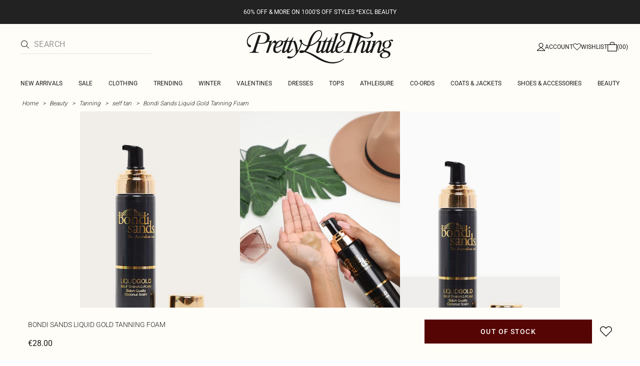

--- FILE ---
content_type: text/html; charset=utf-8
request_url: https://www.prettylittlething.ie/bondi-sands-liquid-gold-tanning-foam.html
body_size: 37140
content:
<!DOCTYPE html><html dir="ltr" lang="en"><head><meta charSet="utf-8" data-next-head=""/><meta name="viewport" content="initial-scale=1.0, width=device-width, maximum-scale=5" data-next-head=""/><link rel="apple-touch-icon" sizes="180x180" href="https://cdn-media.prettylittlething.com/favicons/apple-touch-icon.png" data-next-head=""/><link rel="icon" type="image/png" sizes="32x32" href="https://cdn-media.prettylittlething.com/favicons/favicon-32x32.png" data-next-head=""/><link rel="icon" type="image/png" sizes="16x16" href="https://cdn-media.prettylittlething.com/favicons/favicon-16x16.png" data-next-head=""/><link rel="manifest" href="https://cdn-media.prettylittlething.com/favicons/site.webmanifest" data-next-head=""/><link rel="mask-icon" href="https://cdn-media.prettylittlething.com/favicons/safari-pinned-tab.svg" color="#f6c3dc" data-next-head=""/><meta name="apple-mobile-web-app-title" content="PLT" data-next-head=""/><meta name="application-name" content="PLT" data-next-head=""/><meta name="msapplication-TileColor" content="#000000" data-next-head=""/><meta name="theme-color" content="#ffffff" data-next-head=""/><meta property="og:url" content="https://www.prettylittlething.ie/bondi-sands-liquid-gold-tanning-foam.html" data-next-head=""/><meta property="og:site_name" content="PrettyLittleThing" data-next-head=""/><meta property="og:type" content="product" data-next-head=""/><meta property="og:locale" content="en_IE" data-next-head=""/><meta property="og:title" content="Bondi Sands Liquid Gold Tanning Foam | Beauty" data-next-head=""/><meta property="og:description" content="The Bondi Sands Liquid Gold Tanning Foam | Head online and shop this season&#x27;s range of Beauty at PrettyLittleThing. Express shipping available." data-next-head=""/><meta property="og:image" content="https://cdn-img.prettylittlething.com/a/b/4/a/ab4a6e3255d5895dc6674c4d50c62e308a2ed006_CMC0069_1_bondi_sands_liquid_gold_tanning_foam.jpg" data-next-head=""/><meta name="twitter:card" content="summary" data-next-head=""/><meta name="twitter:title" content="Bondi Sands Liquid Gold Tanning Foam | Beauty" data-next-head=""/><meta name="twitter:description" content="The Bondi Sands Liquid Gold Tanning Foam | Head online and shop this season&#x27;s range of Beauty at PrettyLittleThing. Express shipping available." data-next-head=""/><meta name="twitter:image" content="https://cdn-img.prettylittlething.com/a/b/4/a/ab4a6e3255d5895dc6674c4d50c62e308a2ed006_CMC0069_1_bondi_sands_liquid_gold_tanning_foam.jpg" data-next-head=""/><meta name="twitter:site" content="@OfficialPLT" data-next-head=""/><title data-next-head="">Bondi Sands Liquid Gold Tanning Foam | Beauty | PLT IRE</title><meta name="description" content="The Bondi Sands Liquid Gold Tanning Foam | Head online and shop this season&#x27;s range of Beauty at PrettyLittleThing. Express shipping available." data-next-head=""/><meta name="robots" content="index, follow" data-next-head=""/><link rel="canonical" href="https://www.prettylittlething.ie/bondi-sands-liquid-gold-tanning-foam.html" data-next-head=""/><link rel="alternate" href="https://www.prettylittlething.ie/bondi-sands-liquid-gold-tanning-foam.html" hrefLang="en-ie" data-next-head=""/><link rel="alternate" href="https://www.prettylittlething.us/bondi-sands-liquid-gold-tanning-foam.html" hrefLang="en-us" data-next-head=""/><link rel="alternate" href="https://www.prettylittlething.ca/bondi-sands-liquid-gold-tanning-foam.html" hrefLang="en-ca" data-next-head=""/><link rel="alternate" href="https://www.prettylittlething.sa/bondi-sands-liquid-gold-tanning-foam.html" hrefLang="en-sa" data-next-head=""/><link rel="alternate" href="https://www.prettylittlething.qa/bondi-sands-liquid-gold-tanning-foam.html" hrefLang="en-qa" data-next-head=""/><link rel="alternate" href="https://www.prettylittlething.com.au/bondi-sands-liquid-gold-tanning-foam.html" hrefLang="en-au" data-next-head=""/><link rel="alternate" href="https://www.prettylittlething.ae/bondi-sands-liquid-gold-tanning-foam.html" hrefLang="en-ae" data-next-head=""/><link rel="alternate" href="https://www.prettylittlething.fr/bondi-sands-huile-autobronzante-liquid-gold.html" hrefLang="fr-fr" data-next-head=""/><link rel="alternate" href="https://www.prettylittlething.com/bondi-sands-liquid-gold-tanning-foam.html" hrefLang="en-gb" data-next-head=""/><link rel="alternate" href="https://www.prettylittlething.com.au/bondi-sands-liquid-gold-tanning-foam.html" hrefLang="en-nz" data-next-head=""/><link rel="preload" as="font" type="font/ttf" crossorigin="anonymous" href="https://cdn-skin.prettylittlething.com/frontend/prettylittlething/plt-theme/fonts/Roboto-Light.ttf"/><link rel="preload" as="font" type="font/ttf" crossorigin="anonymous" href="https://cdn-skin.prettylittlething.com/frontend/prettylittlething/plt-theme/fonts/Roboto-Regular.ttf"/><link rel="preload" as="font" type="font/ttf" crossorigin="anonymous" href="https://cdn-skin.prettylittlething.com/frontend/prettylittlething/plt-theme/fonts/Roboto-Medium.ttf"/><link rel="preload" as="font" type="font/ttf" crossorigin="anonymous" href="https://cdn-skin.prettylittlething.com/frontend/prettylittlething/plt-theme/fonts/Cardo-Regular.ttf"/><link rel="preload" href="https://cdn-skin.prettylittlething.com/euw1/_next/static/css/59aa2bbda73d71ea.css" as="style"/><link rel="preload" as="image" imageSrcSet="https://cdn-img.prettylittlething.com/a/b/4/a/ab4a6e3255d5895dc6674c4d50c62e308a2ed006_CMC0069_1_bondi_sands_liquid_gold_tanning_foam.jpg?imwidth=160 160w, https://cdn-img.prettylittlething.com/a/b/4/a/ab4a6e3255d5895dc6674c4d50c62e308a2ed006_CMC0069_1_bondi_sands_liquid_gold_tanning_foam.jpg?imwidth=300 300w, https://cdn-img.prettylittlething.com/a/b/4/a/ab4a6e3255d5895dc6674c4d50c62e308a2ed006_CMC0069_1_bondi_sands_liquid_gold_tanning_foam.jpg?imwidth=400 400w, https://cdn-img.prettylittlething.com/a/b/4/a/ab4a6e3255d5895dc6674c4d50c62e308a2ed006_CMC0069_1_bondi_sands_liquid_gold_tanning_foam.jpg?imwidth=600 600w, https://cdn-img.prettylittlething.com/a/b/4/a/ab4a6e3255d5895dc6674c4d50c62e308a2ed006_CMC0069_1_bondi_sands_liquid_gold_tanning_foam.jpg?imwidth=800 800w, https://cdn-img.prettylittlething.com/a/b/4/a/ab4a6e3255d5895dc6674c4d50c62e308a2ed006_CMC0069_1_bondi_sands_liquid_gold_tanning_foam.jpg?imwidth=1024 1024w, https://cdn-img.prettylittlething.com/a/b/4/a/ab4a6e3255d5895dc6674c4d50c62e308a2ed006_CMC0069_1_bondi_sands_liquid_gold_tanning_foam.jpg?imwidth=1200 1200w, https://cdn-img.prettylittlething.com/a/b/4/a/ab4a6e3255d5895dc6674c4d50c62e308a2ed006_CMC0069_1_bondi_sands_liquid_gold_tanning_foam.jpg?imwidth=1600 1600w, https://cdn-img.prettylittlething.com/a/b/4/a/ab4a6e3255d5895dc6674c4d50c62e308a2ed006_CMC0069_1_bondi_sands_liquid_gold_tanning_foam.jpg?imwidth=2048 2048w" imageSizes="(max-width: 1024px) 40vw, 25vw" data-next-head=""/><link rel="preload" as="image" imageSrcSet="https://cdn-img.prettylittlething.com/c/1/9/d/c19d6abbceb24df98e1eaccda7a2e482ddfdea23_cmc0069_2.jpg?imwidth=160 160w, https://cdn-img.prettylittlething.com/c/1/9/d/c19d6abbceb24df98e1eaccda7a2e482ddfdea23_cmc0069_2.jpg?imwidth=300 300w, https://cdn-img.prettylittlething.com/c/1/9/d/c19d6abbceb24df98e1eaccda7a2e482ddfdea23_cmc0069_2.jpg?imwidth=400 400w, https://cdn-img.prettylittlething.com/c/1/9/d/c19d6abbceb24df98e1eaccda7a2e482ddfdea23_cmc0069_2.jpg?imwidth=600 600w, https://cdn-img.prettylittlething.com/c/1/9/d/c19d6abbceb24df98e1eaccda7a2e482ddfdea23_cmc0069_2.jpg?imwidth=800 800w, https://cdn-img.prettylittlething.com/c/1/9/d/c19d6abbceb24df98e1eaccda7a2e482ddfdea23_cmc0069_2.jpg?imwidth=1024 1024w, https://cdn-img.prettylittlething.com/c/1/9/d/c19d6abbceb24df98e1eaccda7a2e482ddfdea23_cmc0069_2.jpg?imwidth=1200 1200w, https://cdn-img.prettylittlething.com/c/1/9/d/c19d6abbceb24df98e1eaccda7a2e482ddfdea23_cmc0069_2.jpg?imwidth=1600 1600w, https://cdn-img.prettylittlething.com/c/1/9/d/c19d6abbceb24df98e1eaccda7a2e482ddfdea23_cmc0069_2.jpg?imwidth=2048 2048w" imageSizes="(max-width: 1024px) 40vw, 25vw" data-next-head=""/><link rel="preload" as="image" imageSrcSet="https://cdn-img.prettylittlething.com/6/5/7/d/657dc9e249480466e20398685f7ad050ce9eb35b_cmc0069_3.jpg?imwidth=160 160w, https://cdn-img.prettylittlething.com/6/5/7/d/657dc9e249480466e20398685f7ad050ce9eb35b_cmc0069_3.jpg?imwidth=300 300w, https://cdn-img.prettylittlething.com/6/5/7/d/657dc9e249480466e20398685f7ad050ce9eb35b_cmc0069_3.jpg?imwidth=400 400w, https://cdn-img.prettylittlething.com/6/5/7/d/657dc9e249480466e20398685f7ad050ce9eb35b_cmc0069_3.jpg?imwidth=600 600w, https://cdn-img.prettylittlething.com/6/5/7/d/657dc9e249480466e20398685f7ad050ce9eb35b_cmc0069_3.jpg?imwidth=800 800w, https://cdn-img.prettylittlething.com/6/5/7/d/657dc9e249480466e20398685f7ad050ce9eb35b_cmc0069_3.jpg?imwidth=1024 1024w, https://cdn-img.prettylittlething.com/6/5/7/d/657dc9e249480466e20398685f7ad050ce9eb35b_cmc0069_3.jpg?imwidth=1200 1200w, https://cdn-img.prettylittlething.com/6/5/7/d/657dc9e249480466e20398685f7ad050ce9eb35b_cmc0069_3.jpg?imwidth=1600 1600w, https://cdn-img.prettylittlething.com/6/5/7/d/657dc9e249480466e20398685f7ad050ce9eb35b_cmc0069_3.jpg?imwidth=2048 2048w" imageSizes="(max-width: 1024px) 40vw, 25vw" data-next-head=""/><link rel="stylesheet" href="https://cdn-skin.prettylittlething.com/euw1/_next/static/css/59aa2bbda73d71ea.css" data-n-g=""/><noscript data-n-css=""></noscript><script defer="" noModule="" src="https://cdn-skin.prettylittlething.com/euw1/_next/static/chunks/polyfills-42372ed130431b0a.js"></script><script defer="" src="https://cdn-skin.prettylittlething.com/euw1/_next/static/chunks/7210.65da45a57a2fcfd1.js"></script><script defer="" src="https://cdn-skin.prettylittlething.com/euw1/_next/static/chunks/399.3a3d3795e2db5521.js"></script><script defer="" src="https://cdn-skin.prettylittlething.com/euw1/_next/static/chunks/6913-31d089a32a2f5e04.js"></script><script defer="" src="https://cdn-skin.prettylittlething.com/euw1/_next/static/chunks/8444-34b79f0dda2bb3b9.js"></script><script defer="" src="https://cdn-skin.prettylittlething.com/euw1/_next/static/chunks/454-ccde23e1fb892370.js"></script><script defer="" src="https://cdn-skin.prettylittlething.com/euw1/_next/static/chunks/3888.9265f9bdedd7e284.js"></script><script defer="" src="https://cdn-skin.prettylittlething.com/euw1/_next/static/chunks/305.b510d1fc0ca44450.js"></script><script defer="" src="https://cdn-skin.prettylittlething.com/euw1/_next/static/chunks/6215.5724d8c08b74f740.js"></script><script defer="" src="https://cdn-skin.prettylittlething.com/euw1/_next/static/chunks/7689.6cb4af408cecef99.js"></script><script defer="" src="https://cdn-skin.prettylittlething.com/euw1/_next/static/chunks/9075-2f70d6049c1c5a41.js"></script><script defer="" src="https://cdn-skin.prettylittlething.com/euw1/_next/static/chunks/682-3c1514af1b01f7b2.js"></script><script defer="" src="https://cdn-skin.prettylittlething.com/euw1/_next/static/chunks/6649-eaa2dc098dc95145.js"></script><script defer="" src="https://cdn-skin.prettylittlething.com/euw1/_next/static/chunks/8221-cafb8f3623bd0fa7.js"></script><script defer="" src="https://cdn-skin.prettylittlething.com/euw1/_next/static/chunks/7300-ff6521c177c6c4a8.js"></script><script defer="" src="https://cdn-skin.prettylittlething.com/euw1/_next/static/chunks/369-029b1dfa8c54b8e6.js"></script><script defer="" src="https://cdn-skin.prettylittlething.com/euw1/_next/static/chunks/7563-0117822999c1b12b.js"></script><script defer="" src="https://cdn-skin.prettylittlething.com/euw1/_next/static/chunks/5350-f174491e799c7078.js"></script><script defer="" src="https://cdn-skin.prettylittlething.com/euw1/_next/static/chunks/9701-2f56b22fac062c03.js"></script><script defer="" src="https://cdn-skin.prettylittlething.com/euw1/_next/static/chunks/7069-ee384dbe820d3421.js"></script><script defer="" src="https://cdn-skin.prettylittlething.com/euw1/_next/static/chunks/9260-103971e5935334cc.js"></script><script defer="" src="https://cdn-skin.prettylittlething.com/euw1/_next/static/chunks/6460-00583a4efee2ba09.js"></script><script defer="" src="https://cdn-skin.prettylittlething.com/euw1/_next/static/chunks/2797-00f7d0f26c841c71.js"></script><script defer="" src="https://cdn-skin.prettylittlething.com/euw1/_next/static/chunks/6791-4eee62ce91d17e8e.js"></script><script defer="" src="https://cdn-skin.prettylittlething.com/euw1/_next/static/chunks/7519.46b8716e982370b7.js"></script><script defer="" src="https://cdn-skin.prettylittlething.com/euw1/_next/static/chunks/8212-8bd4ae34ac95c0de.js"></script><script defer="" src="https://cdn-skin.prettylittlething.com/euw1/_next/static/chunks/1301-8a06d84a952caefa.js"></script><script defer="" src="https://cdn-skin.prettylittlething.com/euw1/_next/static/chunks/3856-d3acfffcac4bc4f6.js"></script><script defer="" src="https://cdn-skin.prettylittlething.com/euw1/_next/static/chunks/676-a327c9d4852ae6f2.js"></script><script defer="" src="https://cdn-skin.prettylittlething.com/euw1/_next/static/chunks/9760-b43db3489bf06aab.js"></script><script defer="" src="https://cdn-skin.prettylittlething.com/euw1/_next/static/chunks/445.94b152a287918d05.js"></script><script defer="" src="https://cdn-skin.prettylittlething.com/euw1/_next/static/chunks/1481-ad56c5d8e3e11dc0.js"></script><script defer="" src="https://cdn-skin.prettylittlething.com/euw1/_next/static/chunks/8230-a594d3473adeeb90.js"></script><script defer="" src="https://cdn-skin.prettylittlething.com/euw1/_next/static/chunks/1078-ede73923eb9777ae.js"></script><script defer="" src="https://cdn-skin.prettylittlething.com/euw1/_next/static/chunks/4357-0ec26cfe8677129a.js"></script><script defer="" src="https://cdn-skin.prettylittlething.com/euw1/_next/static/chunks/6589.4d1c40285cbf760f.js"></script><script defer="" src="https://cdn-skin.prettylittlething.com/euw1/_next/static/chunks/493-f1f0b71cf0cb846c.js"></script><script defer="" src="https://cdn-skin.prettylittlething.com/euw1/_next/static/chunks/9508-0e38904599d96b52.js"></script><script defer="" src="https://cdn-skin.prettylittlething.com/euw1/_next/static/chunks/2128.f030e1293564ebad.js"></script><script defer="" src="https://cdn-skin.prettylittlething.com/euw1/_next/static/chunks/4655-87c64bac0a284f5a.js"></script><script defer="" src="https://cdn-skin.prettylittlething.com/euw1/_next/static/chunks/9283-38882ef1f7842c9c.js"></script><script defer="" src="https://cdn-skin.prettylittlething.com/euw1/_next/static/chunks/7.76e6795d14ad4c18.js"></script><script src="https://cdn-skin.prettylittlething.com/euw1/_next/static/chunks/webpack-46d00dc9ae29f967.js" defer=""></script><script src="https://cdn-skin.prettylittlething.com/euw1/_next/static/chunks/framework-f3542fae05167ed2.js" defer=""></script><script src="https://cdn-skin.prettylittlething.com/euw1/_next/static/chunks/main-5e39368fec37698a.js" defer=""></script><script src="https://cdn-skin.prettylittlething.com/euw1/_next/static/chunks/pages/_app-8f6341dda4bf8d17.js" defer=""></script><script src="https://cdn-skin.prettylittlething.com/euw1/_next/static/chunks/9573-8567848f6caac75d.js" defer=""></script><script src="https://cdn-skin.prettylittlething.com/euw1/_next/static/chunks/2135-cc9a64d792d03137.js" defer=""></script><script src="https://cdn-skin.prettylittlething.com/euw1/_next/static/chunks/4587-4c14e7225e4376e8.js" defer=""></script><script src="https://cdn-skin.prettylittlething.com/euw1/_next/static/chunks/2732-08e5731ceed9d2bc.js" defer=""></script><script src="https://cdn-skin.prettylittlething.com/euw1/_next/static/chunks/pages/%5B...slug%5D-34b9c820afe7105a.js" defer=""></script><script src="https://cdn-skin.prettylittlething.com/euw1/_next/static/GcKnTZMK4DfcZlRMtwwNJ/_buildManifest.js" defer=""></script><script src="https://cdn-skin.prettylittlething.com/euw1/_next/static/GcKnTZMK4DfcZlRMtwwNJ/_ssgManifest.js" defer=""></script>
<script>(window.BOOMR_mq=window.BOOMR_mq||[]).push(["addVar",{"rua.upush":"false","rua.cpush":"true","rua.upre":"false","rua.cpre":"true","rua.uprl":"false","rua.cprl":"false","rua.cprf":"false","rua.trans":"SJ-22398869-336c-4282-9720-a2280ccf8c4f","rua.cook":"false","rua.ims":"false","rua.ufprl":"false","rua.cfprl":"false","rua.isuxp":"false","rua.texp":"norulematch","rua.ceh":"false","rua.ueh":"false","rua.ieh.st":"0"}]);</script>
                              <script>!function(e){var n="https://s.go-mpulse.net/boomerang/";if("True"=="True")e.BOOMR_config=e.BOOMR_config||{},e.BOOMR_config.PageParams=e.BOOMR_config.PageParams||{},e.BOOMR_config.PageParams.pci=!0,n="https://s2.go-mpulse.net/boomerang/";if(window.BOOMR_API_key="KVB7D-P8KGL-2UYKY-9ZDAA-D2T6V",function(){function e(){if(!o){var e=document.createElement("script");e.id="boomr-scr-as",e.src=window.BOOMR.url,e.async=!0,i.parentNode.appendChild(e),o=!0}}function t(e){o=!0;var n,t,a,r,d=document,O=window;if(window.BOOMR.snippetMethod=e?"if":"i",t=function(e,n){var t=d.createElement("script");t.id=n||"boomr-if-as",t.src=window.BOOMR.url,BOOMR_lstart=(new Date).getTime(),e=e||d.body,e.appendChild(t)},!window.addEventListener&&window.attachEvent&&navigator.userAgent.match(/MSIE [67]\./))return window.BOOMR.snippetMethod="s",void t(i.parentNode,"boomr-async");a=document.createElement("IFRAME"),a.src="about:blank",a.title="",a.role="presentation",a.loading="eager",r=(a.frameElement||a).style,r.width=0,r.height=0,r.border=0,r.display="none",i.parentNode.appendChild(a);try{O=a.contentWindow,d=O.document.open()}catch(_){n=document.domain,a.src="javascript:var d=document.open();d.domain='"+n+"';void(0);",O=a.contentWindow,d=O.document.open()}if(n)d._boomrl=function(){this.domain=n,t()},d.write("<bo"+"dy onload='document._boomrl();'>");else if(O._boomrl=function(){t()},O.addEventListener)O.addEventListener("load",O._boomrl,!1);else if(O.attachEvent)O.attachEvent("onload",O._boomrl);d.close()}function a(e){window.BOOMR_onload=e&&e.timeStamp||(new Date).getTime()}if(!window.BOOMR||!window.BOOMR.version&&!window.BOOMR.snippetExecuted){window.BOOMR=window.BOOMR||{},window.BOOMR.snippetStart=(new Date).getTime(),window.BOOMR.snippetExecuted=!0,window.BOOMR.snippetVersion=12,window.BOOMR.url=n+"KVB7D-P8KGL-2UYKY-9ZDAA-D2T6V";var i=document.currentScript||document.getElementsByTagName("script")[0],o=!1,r=document.createElement("link");if(r.relList&&"function"==typeof r.relList.supports&&r.relList.supports("preload")&&"as"in r)window.BOOMR.snippetMethod="p",r.href=window.BOOMR.url,r.rel="preload",r.as="script",r.addEventListener("load",e),r.addEventListener("error",function(){t(!0)}),setTimeout(function(){if(!o)t(!0)},3e3),BOOMR_lstart=(new Date).getTime(),i.parentNode.appendChild(r);else t(!1);if(window.addEventListener)window.addEventListener("load",a,!1);else if(window.attachEvent)window.attachEvent("onload",a)}}(),"".length>0)if(e&&"performance"in e&&e.performance&&"function"==typeof e.performance.setResourceTimingBufferSize)e.performance.setResourceTimingBufferSize();!function(){if(BOOMR=e.BOOMR||{},BOOMR.plugins=BOOMR.plugins||{},!BOOMR.plugins.AK){var n="true"=="true"?1:0,t="",a="amikd5yx3tm3a2lojz7q-f-64549e820-clientnsv4-s.akamaihd.net",i="false"=="true"?2:1,o={"ak.v":"39","ak.cp":"507959","ak.ai":parseInt("334764",10),"ak.ol":"0","ak.cr":9,"ak.ipv":4,"ak.proto":"h2","ak.rid":"33568f88","ak.r":47605,"ak.a2":n,"ak.m":"a","ak.n":"essl","ak.bpcip":"3.16.161.0","ak.cport":47742,"ak.gh":"23.45.126.203","ak.quicv":"","ak.tlsv":"tls1.3","ak.0rtt":"","ak.0rtt.ed":"","ak.csrc":"-","ak.acc":"","ak.t":"1768836735","ak.ak":"hOBiQwZUYzCg5VSAfCLimQ==dRhpJ/VpJTSHjRB8Q2kuizc8zSCY+Mry2p11rFk/rdD0KjNVxLBote+NosKpPET26gJZs+aPH9ZLmh4ohEvU1YSL9ado7rjZBP/YlNml3HpC85Fg2+Y7X1LJAq1b3++Z0DVnrQN6XqnqjFoPjKrsOqz+mN9oJtQj+YHMLH4o1Pv3LHkeZselQjbtLhqW+SxORMAIR51sKfSe98ruljuaiX2yLpbyKfYi9WHawKfugCILmV/CxsuhpV0oH7Hv3YifHZ9TafqOsaRztk3KncJblUH2LancESS8ynw0kch97O8fU3gx0aaJHSiod2sUtOyPV+JxJfBzdzQc4/sNJzDyuDRjnSczE/sdhdI/tAw0EHmzrq7ymgH+hzJ/PcybN1hy4OmaTOp+ZHWspD3vsspda4gexQOXZBvagVcrMmXcjtE=","ak.pv":"635","ak.dpoabenc":"","ak.tf":i};if(""!==t)o["ak.ruds"]=t;var r={i:!1,av:function(n){var t="http.initiator";if(n&&(!n[t]||"spa_hard"===n[t]))o["ak.feo"]=void 0!==e.aFeoApplied?1:0,BOOMR.addVar(o)},rv:function(){var e=["ak.bpcip","ak.cport","ak.cr","ak.csrc","ak.gh","ak.ipv","ak.m","ak.n","ak.ol","ak.proto","ak.quicv","ak.tlsv","ak.0rtt","ak.0rtt.ed","ak.r","ak.acc","ak.t","ak.tf"];BOOMR.removeVar(e)}};BOOMR.plugins.AK={akVars:o,akDNSPreFetchDomain:a,init:function(){if(!r.i){var e=BOOMR.subscribe;e("before_beacon",r.av,null,null),e("onbeacon",r.rv,null,null),r.i=!0}return this},is_complete:function(){return!0}}}}()}(window);</script></head><body class="overflow-x-hidden font-brand-thin"><noscript><iframe title="tag manager" src="https://www.googletagmanager.com/ns.html?id=GTM-T7CZND" height="0" width="0" style="display:none;visibility:hidden"></iframe></noscript><link rel="preload" as="image" imageSrcSet="https://cdn-img.prettylittlething.com/a/b/4/a/ab4a6e3255d5895dc6674c4d50c62e308a2ed006_CMC0069_1_bondi_sands_liquid_gold_tanning_foam.jpg?imwidth=160 160w, https://cdn-img.prettylittlething.com/a/b/4/a/ab4a6e3255d5895dc6674c4d50c62e308a2ed006_CMC0069_1_bondi_sands_liquid_gold_tanning_foam.jpg?imwidth=300 300w, https://cdn-img.prettylittlething.com/a/b/4/a/ab4a6e3255d5895dc6674c4d50c62e308a2ed006_CMC0069_1_bondi_sands_liquid_gold_tanning_foam.jpg?imwidth=400 400w, https://cdn-img.prettylittlething.com/a/b/4/a/ab4a6e3255d5895dc6674c4d50c62e308a2ed006_CMC0069_1_bondi_sands_liquid_gold_tanning_foam.jpg?imwidth=600 600w, https://cdn-img.prettylittlething.com/a/b/4/a/ab4a6e3255d5895dc6674c4d50c62e308a2ed006_CMC0069_1_bondi_sands_liquid_gold_tanning_foam.jpg?imwidth=800 800w, https://cdn-img.prettylittlething.com/a/b/4/a/ab4a6e3255d5895dc6674c4d50c62e308a2ed006_CMC0069_1_bondi_sands_liquid_gold_tanning_foam.jpg?imwidth=1024 1024w, https://cdn-img.prettylittlething.com/a/b/4/a/ab4a6e3255d5895dc6674c4d50c62e308a2ed006_CMC0069_1_bondi_sands_liquid_gold_tanning_foam.jpg?imwidth=1200 1200w, https://cdn-img.prettylittlething.com/a/b/4/a/ab4a6e3255d5895dc6674c4d50c62e308a2ed006_CMC0069_1_bondi_sands_liquid_gold_tanning_foam.jpg?imwidth=1600 1600w, https://cdn-img.prettylittlething.com/a/b/4/a/ab4a6e3255d5895dc6674c4d50c62e308a2ed006_CMC0069_1_bondi_sands_liquid_gold_tanning_foam.jpg?imwidth=2048 2048w" imageSizes="(max-width: 1024px) 40vw, 25vw"/><link rel="preload" as="image" imageSrcSet="https://cdn-img.prettylittlething.com/c/1/9/d/c19d6abbceb24df98e1eaccda7a2e482ddfdea23_cmc0069_2.jpg?imwidth=160 160w, https://cdn-img.prettylittlething.com/c/1/9/d/c19d6abbceb24df98e1eaccda7a2e482ddfdea23_cmc0069_2.jpg?imwidth=300 300w, https://cdn-img.prettylittlething.com/c/1/9/d/c19d6abbceb24df98e1eaccda7a2e482ddfdea23_cmc0069_2.jpg?imwidth=400 400w, https://cdn-img.prettylittlething.com/c/1/9/d/c19d6abbceb24df98e1eaccda7a2e482ddfdea23_cmc0069_2.jpg?imwidth=600 600w, https://cdn-img.prettylittlething.com/c/1/9/d/c19d6abbceb24df98e1eaccda7a2e482ddfdea23_cmc0069_2.jpg?imwidth=800 800w, https://cdn-img.prettylittlething.com/c/1/9/d/c19d6abbceb24df98e1eaccda7a2e482ddfdea23_cmc0069_2.jpg?imwidth=1024 1024w, https://cdn-img.prettylittlething.com/c/1/9/d/c19d6abbceb24df98e1eaccda7a2e482ddfdea23_cmc0069_2.jpg?imwidth=1200 1200w, https://cdn-img.prettylittlething.com/c/1/9/d/c19d6abbceb24df98e1eaccda7a2e482ddfdea23_cmc0069_2.jpg?imwidth=1600 1600w, https://cdn-img.prettylittlething.com/c/1/9/d/c19d6abbceb24df98e1eaccda7a2e482ddfdea23_cmc0069_2.jpg?imwidth=2048 2048w" imageSizes="(max-width: 1024px) 40vw, 25vw"/><link rel="preload" as="image" imageSrcSet="https://cdn-img.prettylittlething.com/6/5/7/d/657dc9e249480466e20398685f7ad050ce9eb35b_cmc0069_3.jpg?imwidth=160 160w, https://cdn-img.prettylittlething.com/6/5/7/d/657dc9e249480466e20398685f7ad050ce9eb35b_cmc0069_3.jpg?imwidth=300 300w, https://cdn-img.prettylittlething.com/6/5/7/d/657dc9e249480466e20398685f7ad050ce9eb35b_cmc0069_3.jpg?imwidth=400 400w, https://cdn-img.prettylittlething.com/6/5/7/d/657dc9e249480466e20398685f7ad050ce9eb35b_cmc0069_3.jpg?imwidth=600 600w, https://cdn-img.prettylittlething.com/6/5/7/d/657dc9e249480466e20398685f7ad050ce9eb35b_cmc0069_3.jpg?imwidth=800 800w, https://cdn-img.prettylittlething.com/6/5/7/d/657dc9e249480466e20398685f7ad050ce9eb35b_cmc0069_3.jpg?imwidth=1024 1024w, https://cdn-img.prettylittlething.com/6/5/7/d/657dc9e249480466e20398685f7ad050ce9eb35b_cmc0069_3.jpg?imwidth=1200 1200w, https://cdn-img.prettylittlething.com/6/5/7/d/657dc9e249480466e20398685f7ad050ce9eb35b_cmc0069_3.jpg?imwidth=1600 1600w, https://cdn-img.prettylittlething.com/6/5/7/d/657dc9e249480466e20398685f7ad050ce9eb35b_cmc0069_3.jpg?imwidth=2048 2048w" imageSizes="(max-width: 1024px) 40vw, 25vw"/><link rel="preload" as="image" href="https://cdn-media.prettylittlething.com/swatches/brown.jpg"/><div id="__next"><script type="application/ld+json" data-testid="breadcrumbs-schema-json">{"@context":"https://schema.org","@type":"BreadcrumbList","itemListElement":[{"@type":"ListItem","position":1,"item":{"@id":"https://www.prettylittlething.ie/","name":"Home"}},{"@type":"ListItem","position":2,"item":{"@id":"https://www.prettylittlething.ie/beauty.html","name":"Beauty"}},{"@type":"ListItem","position":3,"item":{"@id":"https://www.prettylittlething.ie/beauty/tanning.html","name":"Tanning"}},{"@type":"ListItem","position":4,"item":{"@id":"https://www.prettylittlething.ie/beauty/tanning/self-tan.html","name":"self tan"}},{"@type":"ListItem","position":5,"item":{"@id":"https://www.prettylittlething.ie/bondi-sands-liquid-gold-tanning-foam.html","name":"Bondi Sands Liquid Gold Tanning Foam"}}]}</script><div class="flex min-h-screen flex-col bg-rebrand-accent-100 text-rebrand-accent-100-contrast"><div id="header-top-nav" class="sticky z-header transition-all duration-500" style="top:0"><header class="relative z-header"><div id="header-banners"><style>
          #header-banner {
            background-color: #222222;
          }
          @media (min-width: 1024px) {
            #header-banner {
              background-color: #222222;
            }
          }
          </style><a class="link-banner flex-col hover:no-underline h-full min-h-[48px] px-2 py-3 text-xs leading-[84%] flex items-center justify-center text-center" href="/shop-by/promo/promotions-one.html" id="header-banner"><p class="w-full lg:hidden font-rebrand-regular" style="color:#FFFFFF;font-size:12px">60% OFF &amp; MORE ON 1000&#x27;S OFF STYLES *EXCL BEAUTY</p><p class="hidden w-full lg:block font-rebrand-regular" style="color:#FFFFFF;font-size:12px">60% OFF &amp; MORE ON 1000&#x27;S OFF STYLES *EXCL BEAUTY</p></a></div><div class="grid grid-cols-[12px_1fr_1fr_1fr_12px] grid-rows-[auto_12px_auto_auto_auto] items-center bg-rebrand-accent-100 pt-2 text-rebrand-accent-100-contrast lg:grid-cols-[24px_1fr_1fr_1fr_24px] lg:grid-rows-[auto_auto_auto] lg:pt-3"><div class="col-start-2 flex gap-3 lg:hidden"><button id="header-burger-menu" class="p-1.5 lg:hidden"><svg width="16" height="16" viewBox="0 0 16 16" fill="none" xmlns="http://www.w3.org/2000/svg" class="w-[18px] text-rebrand-base-100-contrast" aria-hidden="true" focusable="false"><g id="Menu"><path id="Primary" d="M0 5H16V6H0V5ZM16 10V11H0V10H16Z" fill="currentColor"></path></g></svg><span style="position:absolute;border:0;width:1px;height:1px;padding:0;margin:-1px;overflow:hidden;clip:rect(0, 0, 0, 0);white-space:nowrap;word-wrap:normal">Menu</span></button><button id="header-search-icon" class=""><svg width="16" height="16" viewBox="0 0 16 16" fill="none" xmlns="http://www.w3.org/2000/svg" class="block w-5 cursor-pointer text-rebrand-base-100-contrast lg:hidden" aria-hidden="true" focusable="false"><g id="magnifying-glass-light 1" clip-path="url(#clip0_5034_9188)"><path id="Vector" d="M12 6.5C12 5.77773 11.8577 5.06253 11.5813 4.39524C11.3049 3.72795 10.8998 3.12163 10.3891 2.61091C9.87837 2.10019 9.27205 1.69506 8.60476 1.41866C7.93747 1.14226 7.22227 1 6.5 1C5.77773 1 5.06253 1.14226 4.39524 1.41866C3.72795 1.69506 3.12163 2.10019 2.61091 2.61091C2.10019 3.12163 1.69506 3.72795 1.41866 4.39524C1.14226 5.06253 1 5.77773 1 6.5C1 7.22227 1.14226 7.93747 1.41866 8.60476C1.69506 9.27205 2.10019 9.87837 2.61091 10.3891C3.12163 10.8998 3.72795 11.3049 4.39524 11.5813C5.06253 11.8577 5.77773 12 6.5 12C7.22227 12 7.93747 11.8577 8.60476 11.5813C9.27205 11.3049 9.87837 10.8998 10.3891 10.3891C10.8998 9.87837 11.3049 9.27205 11.5813 8.60476C11.8577 7.93747 12 7.22227 12 6.5ZM10.7281 11.4375C9.59375 12.4125 8.11563 13 6.5 13C2.90937 13 0 10.0906 0 6.5C0 2.90937 2.90937 0 6.5 0C10.0906 0 13 2.90937 13 6.5C13 8.11563 12.4125 9.59375 11.4375 10.7281L15.8531 15.1469C16.0469 15.3406 16.0469 15.6594 15.8531 15.8531C15.6594 16.0469 15.3406 16.0469 15.1469 15.8531L10.7281 11.4375Z" fill="currentColor"></path></g><defs><clipPath id="clip0_5034_9188"><rect width="16" height="16" fill="white"></rect></clipPath></defs></svg><span style="position:absolute;border:0;width:1px;height:1px;padding:0;margin:-1px;overflow:hidden;clip:rect(0, 0, 0, 0);white-space:nowrap;word-wrap:normal">Search</span></button></div><div class="lg:col-auto lg:col-start-2 lg:row-start-auto lg:row-end-auto lg:max-w-[279px] hidden lg:block"><div class="lg:-mis-6"><div class="relative lg:pis-10"><form id="header-search-input" role="search" aria-label="sitewide" class="flex !border-b transition-colors duration-200 focus-within:border-b-2 focus-within:!border-rebrand-accent-100-contrast lg:border-b-1 border-y border-rebrand-base-300 px-4 py-2.5 leading-none lg:border-t-0 lg:border-rebrand-primary/10 lg:px-0 lg:pb-2 lg:pt-0"><div class="visible flex items-center"><button id="search-button" type="submit" tabindex="-1" aria-label="search" title="Search"><svg width="16" height="16" viewBox="0 0 16 16" fill="none" xmlns="http://www.w3.org/2000/svg" class="h-4 w-5 text-current mie-2"><g id="magnifying-glass-light 1" clip-path="url(#clip0_5034_9188)"><path id="Vector" d="M12 6.5C12 5.77773 11.8577 5.06253 11.5813 4.39524C11.3049 3.72795 10.8998 3.12163 10.3891 2.61091C9.87837 2.10019 9.27205 1.69506 8.60476 1.41866C7.93747 1.14226 7.22227 1 6.5 1C5.77773 1 5.06253 1.14226 4.39524 1.41866C3.72795 1.69506 3.12163 2.10019 2.61091 2.61091C2.10019 3.12163 1.69506 3.72795 1.41866 4.39524C1.14226 5.06253 1 5.77773 1 6.5C1 7.22227 1.14226 7.93747 1.41866 8.60476C1.69506 9.27205 2.10019 9.87837 2.61091 10.3891C3.12163 10.8998 3.72795 11.3049 4.39524 11.5813C5.06253 11.8577 5.77773 12 6.5 12C7.22227 12 7.93747 11.8577 8.60476 11.5813C9.27205 11.3049 9.87837 10.8998 10.3891 10.3891C10.8998 9.87837 11.3049 9.27205 11.5813 8.60476C11.8577 7.93747 12 7.22227 12 6.5ZM10.7281 11.4375C9.59375 12.4125 8.11563 13 6.5 13C2.90937 13 0 10.0906 0 6.5C0 2.90937 2.90937 0 6.5 0C10.0906 0 13 2.90937 13 6.5C13 8.11563 12.4125 9.59375 11.4375 10.7281L15.8531 15.1469C16.0469 15.3406 16.0469 15.6594 15.8531 15.8531C15.6594 16.0469 15.3406 16.0469 15.1469 15.8531L10.7281 11.4375Z" fill="currentColor"></path></g><defs><clipPath id="clip0_5034_9188"><rect width="16" height="16" fill="white"></rect></clipPath></defs></svg></button></div><label for="search-input" class="visually-hidden">Search</label><input id="search-input" spellCheck="false" class="w-full flex-grow bg-transparent font-rebrand-regular uppercase leading-5 tracking-wide text-rebrand-accent-100-contrast placeholder:text-rebrand-base-300 focus:outline-none" placeholder="Search" name="search" value=""/></form></div></div></div><div class="flex items-center justify-center"><span class="inline-block w-[149px] leading-none lg:w-[298px]"><a href="/" id="prettylittlething-wordmark" class="block"><svg aria-label="Pretty Little Thing" viewBox="0 0 679.68 153.24" fill="currentColor" xmlns="http://www.w3.org/2000/svg" class="h-auto w-full cursor-pointer"><defs></defs><path d="M144.74,99.98c6.66,0,12.21-3.7,16.4-9.74l2.71,1.73c-6.29,8.88-14.3,13.69-21.58,13.69-10.36,0-16.03-5.18-16.03-17.01.12-8.63,4.69-19.36,11.47-27.49-1.11.62-1.97.74-3.21.62-1.97-.12-3.33-.99-4.19-2.59-.74-1.36-1.36-2.1-2.47-2.1-3.82,0-13.69,15.78-18.12,29.1l-6.16,18.62h-9.86l14.79-44.38c1.48-4.69.62-6.29-4.44-6.29h-2.1c-6.66,5.79-17.38,9.25-30.45,9.25-4.44,0-9.62-.74-14.18-2.22l-9.37,28.11c-.86,2.59-1.36,4.56-1.36,6.29,0,5.3,4.69,6.29,14.18,6.29l-.74,2.96H18.49l.74-2.96c10.11,0,14.18-2.22,17.75-12.82L58.56,24.41l11.71-2.1-11.84,35.63c3.7,1.11,7.64,2.1,13.07,2.1,16.27,0,26.63-10.11,26.63-24.78,0-13.69-10.73-22.44-29.34-22.44-33.78,0-58.56,17.75-58.56,40.81,0,9.49,6.41,13.44,10.11,15.53,3.95,2.22,4.93,3.58,4.93,5.67,0,2.71-1.6,4.19-4.44,4.19-6.53,0-14.67-9.12-14.67-25.4,0-25.52,25.77-44.14,62.63-44.14,25.89,0,41.18,9.62,41.55,25.77.12,6.29-1.85,11.47-5.42,15.78,5.55-.25,11.96-1.36,16.03-2.34l-7.27,21.95c9.86-17.38,15.16-22.19,21.45-22.19,3.45,0,5.67,2.34,5.67,6.04,0,1.6-.25,2.96-.74,4.07,5.79-6.04,12.7-10.23,20.1-10.36,4.56-.12,7.64.99,9.49,2.96h2.34c12.45,0,16.77-7.52,21.95-17.38h2.71l-5.79,17.38h3.21c12.45,0,16.77-7.52,21.95-17.38h2.71l-5.79,17.38h3.7c4.07,0,7.4-1.36,8.88-2.84,6.78,11.47,11.96,27.37,12.95,46.85,8.01-12.08,13.69-28.73,13.56-35.01-.12-5.42-5.55-6.9-5.55-11.71,0-2.34,1.6-4.19,4.93-4.31,3.82,0,6.66,2.96,6.66,8.51,0,13.81-9.62,35.75-21.58,53.14-12.33,17.88-25.03,24.66-36.25,24.66-6.9,0-10.11-1.97-10.11-5.06,0-2.84,2.84-4.68,6.16-4.68,5.05,0,6.66,2.22,11.96,2.22,12.21,0,21.33-11.84,21.33-21.7,0-13.93-5.3-34.4-11.47-47.1h-6.16l-12.21,36.49c-1.11,3.33-1.48,4.68-1.48,6.04,0,.99.49,1.6,1.6,1.6,3.33,0,9.99-6.04,14.18-12.58l2.47,1.36c-7.77,12.21-15.04,18.62-21.95,18.62-4.31,0-6.29-2.22-6.29-6.16,0-1.48.12-2.96.49-4.44-5.55,6.9-11.1,10.6-16.15,10.6-4.44,0-6.41-2.22-6.41-6.16,0-3.7.99-6.78,2.22-10.36l11.71-35.01h-8.88c.37,1.11.49,2.1.49,3.33,0,14.43-19.73,23.3-34.52,24.04-.37,2.22-.62,4.69-.62,7.15-.12,6.66,2.96,11.34,8.14,11.34ZM163.73,55.35c0-2.84-1.23-4.07-3.58-4.07-6.78,0-18.25,11.59-22.19,26.63,15.66-.99,25.77-11.96,25.77-22.56ZM176.18,96.66c0,.99.62,1.6,1.6,1.6,3.21,0,9.37-5.42,13.44-11.59l10.97-32.55h-12.33l-12.21,36.49c-1.11,3.33-1.48,4.68-1.48,6.04Z"></path><path d="M389.59,54.12l-12.21,36.62c-1.11,3.21-1.48,4.56-1.48,5.92,0,.99.62,1.6,1.6,1.6,3.33,0,9.37-5.3,13.56-11.59l19.97-61.52c.74-2.22.86-3.08.74-3.82,0-1.97-1.97-2.47-6.04-2.1l.86-2.59c5.67-.37,13.69-1.48,18-2.47l-25.03,76.93c-.99,3.21-1.48,4.56-1.48,5.67,0,1.48,1.11,1.85,2.1,1.85,2.22,0,5.3-2.1,9.37-6.78-.12-1.11-.12-2.22-.12-3.21,0-16.15,16.15-40.19,33.91-40.44,7.89-.12,11.59,3.08,11.59,9.25,0,14.43-19.6,23.3-34.65,24.17-.37,2.1-.62,4.69-.62,7.03,0,6.66,3.08,11.34,8.14,11.34,6.78,0,12.21-3.7,16.52-9.74l2.71,1.73c-6.41,8.88-14.43,13.69-21.7,13.69-7.89,0-13.07-2.96-15.04-9.86-5.18,6.17-9.99,9.86-14.92,9.86s-7.4-2.59-7.4-6.9c0-1.11.12-2.22.49-3.7-5.67,7.03-11.1,10.6-16.15,10.6-4.44,0-6.41-2.1-6.41-6.04,0-1.48.12-2.84.37-4.07-5.18,6.41-10.6,10.11-15.78,10.11-4.44,0-6.41-2.22-6.41-6.04,0-1.23.12-2.47.37-3.7-5.18,6.16-9.99,9.74-14.79,9.74s-7.4-2.47-7.4-6.9c0-2.59.99-5.67,2.1-9.12l9.74-29.22c1.48-4.69.62-6.29-4.44-6.29h-.86c-10.48,9.99-23.3,17.63-36.25,20.1-4.68,10.23-10.73,17.75-17.38,23.06,15.66,4.69,33.29,12.58,51.41,23.67,27.74,16.77,49.44,26.63,70.28,26.63,19.6,0,37.6-4.07,50.55-16.64l2.1,1.97c-13.44,14.3-35.51,20.34-52.52,20.34-27.74,0-51.41-10.73-72.99-23.92-17.38-10.48-35.14-22.44-54.99-27.86-5.06,2.84-10.23,4.19-14.79,4.19-5.42,0-8.51-2.1-8.51-5.92s4.56-6.41,9.62-6.41,8.75.99,12.08,1.73c6.04-5.3,10.36-10.85,14.3-20.22-10.48-.99-22.69-7.52-28.11-18.49l2.22-3.45c5.79,11.47,16.77,17.14,27.49,17.63,1.11-3.08,2.22-6.53,3.21-10.23,7.77-28.85,25.4-59.43,48.95-59.43,8.01,0,14.06,5.05,13.81,15.41-.12,10.97-7.03,23.79-17.38,34.77,5.79-.49,12.33-1.48,16.03-2.34l-14.18,42.41c-.99,3.21-1.48,4.56-1.48,5.79,0,1.11.74,1.73,1.85,1.73,2.96,0,6.9-2.96,12.45-10.23l11.22-34.27h-8.88l.86-2.96h1.23c11.84,0,15.41-7.03,20.84-17.38h2.71l-5.92,17.51h.37v-.12h2.71c12.45,0,16.77-7.52,21.95-17.38h2.71l-5.79,17.38h9.62l-.86,2.96h-9.74ZM345.45,16.15c.49-7.27-3.33-11.22-9.99-11.22-16.15,0-30.33,26.75-37.85,55.11-.86,3.33-1.73,6.16-2.84,9.12,23.55-6.29,49.56-32.55,50.67-53.01ZM355.56,90.74c-1.11,3.21-1.48,4.69-1.48,5.67,0,1.23.37,1.97,2.1,1.97,2.84,0,9.49-6.41,12.45-10.73l11.22-33.54h-12.08l-12.21,36.62ZM446.92,55.35c0-2.84-1.23-4.07-3.58-4.07-6.78,0-18.25,11.59-22.19,26.63,15.66-.99,25.77-11.96,25.77-22.56Z"></path><path d="M631.85,88.76c0,7.27,29.22,3.95,29.22,21.33,0,12.95-15.17,19.6-27.86,19.23-15.41-.49-20.34-5.79-20.34-12.7,0-9.74,9.74-14.3,21.45-16.03-4.56-1.48-8.63-3.21-9.99-6.53-5.92,7.64-11.22,11.71-17.75,11.71-3.08,0-5.55-1.6-5.55-5.18,0-2.59.99-6.66,2.34-10.85l5.79-18.99c1.73-5.67,2.34-9.37,2.47-11.84.12-3.7-1.11-4.44-2.59-4.44-5.3,0-14.05,7.15-23.92,27.62v-.12l-7.77,22.81h-9.74l3.08-9.49c-5.42,6.66-10.23,10.36-15.16,10.36s-7.52-2.47-7.52-6.78c0-1.48.37-3.08.86-4.81-5.79,7.15-11.34,11.71-17.51,11.71-3.08,0-5.55-1.6-5.55-5.18,0-2.59,1.11-6.66,2.34-10.85l5.79-18.99c1.73-5.67,2.34-9.37,2.47-11.84.12-3.7-1.11-4.44-2.59-4.44-5.18,0-13.56,6.66-23.18,26.14l-8.01,24.17-9.86-.12,24.9-74.84c-6.41-2.71-12.82-5.67-19.48-8.14l-22.93,69.17c-3.58,10.6-.74,10.97,11.84,10.97l-.74,2.96h-39.82l.74-2.96c12.7,0,14.55-3.58,17.51-12.58l23.55-70.89c-6.04-1.6-12.45-2.59-19.73-2.59-19.23,0-32.92,6.66-32.92,19.48,0,6.41,4.07,12.58,9.25,12.95l-6.41,1.36c-4.69-2.96-7.52-7.64-7.4-14.3.12-12.95,9.25-25.77,37.48-25.77,44.38,0,66.08,25.64,89.02,25.64,10.73,0,15.53-3.58,16.03-10.73.49-6.41-5.3-6.16-5.3-10.6,0-2.71,1.97-4.81,5.3-4.81,4.69,0,8.75,3.95,8.63,10.36-.25,10.6-9.62,19.48-24.9,19.48-12.08,0-22.07-2.47-31.07-5.67l-10.97,33.29c8.14-13.44,16.64-18.12,22.07-18.12s8.51,3.58,8.51,9.25c0,5.18-1.36,10.11-3.21,16.27l-5.92,18.86c-.62,1.97-.86,2.96-.86,3.95,0,1.11.62,1.97,1.6,1.97,3.58,0,10.36-6.9,13.93-12.82l8.51-25.4c1.48-4.69.62-6.29-4.56-6.29h-2.84l.86-2.96c6.16,0,15.53-1.36,20.34-2.47l-14.18,42.41c-.99,3.21-1.48,4.56-1.48,5.79,0,1.11.74,1.73,1.85,1.73,3.21,0,7.4-3.33,13.56-11.59l8.75-26.63c.74-2.22.86-3.08.86-3.82,0-1.48-1.48-2.34-5.06-2.47h-.99l.86-2.96c5.3,0,13.19-1.23,17.51-2.47l-7.15,21.58c8.88-16.52,18.37-21.95,24.29-21.95,5.18,0,8.51,3.58,8.51,9.25,0,5.18-1.36,10.11-3.21,16.27l-5.92,18.86c-.74,1.97-.99,2.96-.99,3.95,0,1.11.62,1.97,1.73,1.97,3.21,0,7.64-4.07,11.22-8.88.99-4.32,6.16-6.66,11.1-7.15-6.04-2.34-10.11-7.52-10.11-14.18,0-11.47,10.48-19.97,23.06-19.97,1.97,0,3.95.25,5.67.74,2.59-2.47,7.15-4.93,12.58-4.93,3.95,0,7.27,1.6,7.27,4.68,0,1.85-1.6,3.7-4.07,3.7-4.56,0-4.81-4.19-7.89-4.19-1.85,0-3.21.99-4.44,2.22,4.93,2.71,8.01,7.77,8.01,13.44,0,10.73-8.63,19.85-22.44,19.85-6.16,0-10.85,1.23-10.85,4.81ZM633.2,126.49c10.6,0,19.23-4.93,19.23-13.19,0-6.78-6.66-9.25-13.44-11.34-9.74.62-17.26,5.55-17.26,14.67,0,5.06,3.45,9.86,11.47,9.86ZM656.38,60.78c0-7.77-3.7-9.86-7.52-9.86-8.01,0-14.79,8.88-14.79,19.85,0,7.4,2.96,10.6,7.52,10.6,8.26,0,14.79-9.49,14.79-20.59Z"></path></svg></a></span></div><div class="flex items-center justify-end lg:col-start-4 lg:gap-[10px] lg:pis-0"><div class="flex gap-3 lg:gap-6" id="frame-header-account-links"><a href="/customer/account/login" class="flex items-center gap-1 whitespace-nowrap" id="account-link" rel="nofollow" aria-label="Account"><svg width="16" height="16" viewBox="0 0 16 16" fill="none" xmlns="http://www.w3.org/2000/svg" class="h-[18px] text-rebrand-base-100-contrast" aria-hidden="true" focusable="false"><g id="Type=Atom, Name=Account, Device=All, State=Default" clip-path="url(#clip0_5310_23388)"><path id="Vector" fill-rule="evenodd" clip-rule="evenodd" d="M14.8571 14.8571H1.14286L7.42857 10.2857L8.12 9.83314L14.8571 14.8571ZM6.23543 7.51314C5.45634 7.0441 4.89526 6.28501 4.67541 5.40261C4.45556 4.5202 4.59491 3.5866 5.06286 2.80686C5.36516 2.29777 5.79517 1.87644 6.31033 1.58459C6.82548 1.29274 7.40792 1.14047 8 1.14286C8.59208 1.14047 9.17452 1.29274 9.68967 1.58459C10.2048 1.87644 10.6348 2.29777 10.9371 2.80686C11.4051 3.5866 11.5444 4.5202 11.3246 5.40261C11.1047 6.28501 10.5437 7.0441 9.76457 7.51314L8.09143 8.51886L6.23543 7.51314ZM9.25829 9.15086L10.3543 8.49257C11.3924 7.86676 12.1399 6.8548 12.433 5.67862C12.7261 4.50244 12.5408 3.25803 11.9177 2.21829C11.5095 1.54412 10.9349 0.986087 10.2491 0.597667C9.56333 0.209246 8.78928 0.00345099 8.00114 0H7.99886C7.21085 0.00344122 6.43691 0.20911 5.75115 0.597314C5.06539 0.985519 4.49076 1.54326 4.08229 2.21714C3.77321 2.73408 3.56905 3.30687 3.4815 3.90276C3.39395 4.49865 3.42472 5.10596 3.57204 5.68995C3.71937 6.27394 3.98036 6.82317 4.3401 7.30622C4.69984 7.78927 5.15127 8.19668 5.66857 8.50514L6.95543 9.20229L0 14.2857V16H16V14.2857L9.25829 9.15086Z" fill="currentColor"></path></g><defs><clipPath id="clip0_5310_23388"><rect width="16" height="16" fill="white"></rect></clipPath></defs></svg><span style="position:absolute;border:0;width:1px;height:1px;padding:0;margin:-1px;overflow:hidden;clip:rect(0, 0, 0, 0);white-space:nowrap;word-wrap:normal">Account</span><span class="hidden font-rebrand-regular text-xs uppercase lg:block">Account</span></a><a href="/customer/account/wishlist" class="flex items-center gap-1 whitespace-nowrap" title="Wishlist" id="wishlist-link" rel="nofollow"><span class="relative inline-block leading-4 text-gray-950"><svg width="16" height="14" viewBox="0 0 16 14" fill="none" xmlns="http://www.w3.org/2000/svg" class="h-[18px] text-rebrand-base-100-contrast" aria-hidden="true" focusable="false"><path id="Primary" d="M8 3.41563L7.29375 2.70937L6.53438 1.95C5.92813 1.34063 5.10313 1 4.24375 1C2.45312 1 1 2.45312 1 4.24375C1 5.10313 1.34063 5.92812 1.95 6.5375L2.70625 7.29375L8 12.5875L13.2937 7.29375L14.05 6.5375C14.6594 5.92812 15 5.10313 15 4.24375C15 2.45312 13.5469 1 11.7563 1C10.8969 1 10.0719 1.34063 9.4625 1.95L8.70625 2.70625L8 3.41563ZM8.70625 13.2937L8 14L7.29375 13.2937L2 8L1.24375 7.24375C0.446875 6.44687 0 5.36875 0 4.24375C0 1.9 1.9 0 4.24375 0C5.36875 0 6.44688 0.446875 7.24375 1.24375L7.29375 1.29375L8 2L8.70625 1.29375L8.75625 1.24375C9.55313 0.446875 10.6313 0 11.7563 0C14.1 0 16 1.9 16 4.24375C16 5.36875 15.5531 6.44687 14.7563 7.24375L14 8L8.70625 13.2937Z" fill="currentColor"></path></svg><span style="position:absolute;border:0;width:1px;height:1px;padding:0;margin:-1px;overflow:hidden;clip:rect(0, 0, 0, 0);white-space:nowrap;word-wrap:normal">Wishlist</span></span><span class="hidden font-rebrand-regular text-xs uppercase lg:block">Wishlist</span></a><div><div><a href="/checkout/cart" class="block leading-none" id="minibag-link" rel="nofollow"><span class="relative flex items-center gap-1"><svg width="16" height="16" viewBox="0 0 16 16" fill="none" xmlns="http://www.w3.org/2000/svg" class="size-[19px] text-rebrand-base-100-contrast" aria-hidden="true" focusable="false"><path fill-rule="evenodd" clip-rule="evenodd" d="M15 5H1V15H15V5ZM0 4V16H16V4H0Z" fill="currentColor"></path><path fill-rule="evenodd" clip-rule="evenodd" d="M9 1H7C5.89543 1 5 1.89543 5 3V4H11V3C11 1.89543 10.1046 1 9 1ZM7 0C5.34315 0 4 1.34315 4 3V5H12V3C12 1.34315 10.6569 0 9 0H7Z" fill="currentColor"></path></svg><span style="position:absolute;border:0;width:1px;height:1px;padding:0;margin:-1px;overflow:hidden;clip:rect(0, 0, 0, 0);white-space:nowrap;word-wrap:normal">Cart</span><span data-testid="cartCount-mobile" class="absolute bottom-px left-1/2 -translate-x-1/2 font-rebrand-regular text-[12px] lg:hidden">00</span><span data-testid="cartCount" class="hidden font-rebrand-regular text-xs lg:block">(<!-- -->00<!-- -->)</span></span></a></div></div></div></div><div class="col-span-6 row-start-5 row-end-6 lg:row-start-4 lg:row-end-5 lg:mt-4"><nav aria-label="Main" data-orientation="horizontal" dir="ltr" class="relative z-desktopNav hidden w-full justify-center bg-rebrand-accent-100 text-rebrand-primary lg:flex"><div style="position:relative"><ul data-orientation="horizontal" class="flex list-none flex-wrap justify-center p-0" id="frame-header-nav" dir="ltr"><li><button id="new-arrivals" data-state="closed" aria-expanded="false" aria-controls="radix-:R5icl6:-content-radix-:R2ticl6:" class="over:duration-100 flex cursor-pointer select-none items-center px-4 py-3 font-rebrand-regular text-xs uppercase leading-6 transition-colors delay-75 ease-in-out hover:font-rebrand-medium data-[state=open]:font-rebrand-medium" data-radix-collection-item=""><a href="https://www.prettylittlething.ie/new-in.html" tabindex="-1">NEW ARRIVALS</a></button></li><li><button id="sale" data-state="closed" aria-expanded="false" aria-controls="radix-:R5icl6:-content-radix-:R4ticl6:" class="over:duration-100 flex cursor-pointer select-none items-center px-4 py-3 font-rebrand-regular text-xs uppercase leading-6 transition-colors delay-75 ease-in-out hover:font-rebrand-medium data-[state=open]:font-rebrand-medium" data-radix-collection-item=""><a href="https://www.prettylittlething.ie/sale.html" tabindex="-1">SALE</a></button></li><li><button id="clothing" data-state="closed" aria-expanded="false" aria-controls="radix-:R5icl6:-content-radix-:R6ticl6:" class="over:duration-100 flex cursor-pointer select-none items-center px-4 py-3 font-rebrand-regular text-xs uppercase leading-6 transition-colors delay-75 ease-in-out hover:font-rebrand-medium data-[state=open]:font-rebrand-medium" data-radix-collection-item=""><a href="https://www.prettylittlething.ie/clothing.html" tabindex="-1">CLOTHING</a></button></li><li><button id="trending" data-state="closed" aria-expanded="false" aria-controls="radix-:R5icl6:-content-radix-:R8ticl6:" class="over:duration-100 flex cursor-pointer select-none items-center px-4 py-3 font-rebrand-regular text-xs uppercase leading-6 transition-colors delay-75 ease-in-out hover:font-rebrand-medium data-[state=open]:font-rebrand-medium" data-radix-collection-item=""><a href="https://www.prettylittlething.ie/shop-by/trends.html" tabindex="-1">TRENDING</a></button></li><li><button id="winter" data-state="closed" aria-expanded="false" aria-controls="radix-:R5icl6:-content-radix-:Raticl6:" class="over:duration-100 flex cursor-pointer select-none items-center px-4 py-3 font-rebrand-regular text-xs uppercase leading-6 transition-colors delay-75 ease-in-out hover:font-rebrand-medium data-[state=open]:font-rebrand-medium" data-radix-collection-item=""><a href="https://www.prettylittlething.ie/shop-by/season/winter.html" tabindex="-1">WINTER</a></button></li><li><button id="valentines" data-state="closed" aria-expanded="false" aria-controls="radix-:R5icl6:-content-radix-:Rcticl6:" class="over:duration-100 flex cursor-pointer select-none items-center px-4 py-3 font-rebrand-regular text-xs uppercase leading-6 transition-colors delay-75 ease-in-out hover:font-rebrand-medium data-[state=open]:font-rebrand-medium" data-radix-collection-item=""><a href="https://www.prettylittlething.ie/shop-by/valentines-day.html" tabindex="-1">VALENTINES</a></button></li><li><button id="dresses" data-state="closed" aria-expanded="false" aria-controls="radix-:R5icl6:-content-radix-:Reticl6:" class="over:duration-100 flex cursor-pointer select-none items-center px-4 py-3 font-rebrand-regular text-xs uppercase leading-6 transition-colors delay-75 ease-in-out hover:font-rebrand-medium data-[state=open]:font-rebrand-medium" data-radix-collection-item=""><a href="https://www.prettylittlething.ie/clothing/dresses.html" tabindex="-1">DRESSES</a></button></li><li><button id="tops" data-state="closed" aria-expanded="false" aria-controls="radix-:R5icl6:-content-radix-:Rgticl6:" class="over:duration-100 flex cursor-pointer select-none items-center px-4 py-3 font-rebrand-regular text-xs uppercase leading-6 transition-colors delay-75 ease-in-out hover:font-rebrand-medium data-[state=open]:font-rebrand-medium" data-radix-collection-item=""><a href="https://www.prettylittlething.ie/clothing/tops.html" tabindex="-1">TOPS</a></button></li><li><button id="athleisure" data-state="closed" aria-expanded="false" aria-controls="radix-:R5icl6:-content-radix-:Riticl6:" class="over:duration-100 flex cursor-pointer select-none items-center px-4 py-3 font-rebrand-regular text-xs uppercase leading-6 transition-colors delay-75 ease-in-out hover:font-rebrand-medium data-[state=open]:font-rebrand-medium" data-radix-collection-item=""><a href="https://www.prettylittlething.ie/clothing/athleisure.html" tabindex="-1">ATHLEISURE</a></button></li><li><button id="co-ords" data-state="closed" aria-expanded="false" aria-controls="radix-:R5icl6:-content-radix-:Rkticl6:" class="over:duration-100 flex cursor-pointer select-none items-center px-4 py-3 font-rebrand-regular text-xs uppercase leading-6 transition-colors delay-75 ease-in-out hover:font-rebrand-medium data-[state=open]:font-rebrand-medium" data-radix-collection-item=""><a href="https://www.prettylittlething.ie/clothing/co-ords.html" tabindex="-1">CO-ORDS</a></button></li><li><button id="coats-&amp; jackets" data-state="closed" aria-expanded="false" aria-controls="radix-:R5icl6:-content-radix-:Rmticl6:" class="over:duration-100 flex cursor-pointer select-none items-center px-4 py-3 font-rebrand-regular text-xs uppercase leading-6 transition-colors delay-75 ease-in-out hover:font-rebrand-medium data-[state=open]:font-rebrand-medium" data-radix-collection-item=""><a href="https://www.prettylittlething.ie/clothing/coats-jackets.html" tabindex="-1">COATS &amp; JACKETS</a></button></li><li><button id="shoes-&amp; accessories" data-state="closed" aria-expanded="false" aria-controls="radix-:R5icl6:-content-radix-:Roticl6:" class="over:duration-100 flex cursor-pointer select-none items-center px-4 py-3 font-rebrand-regular text-xs uppercase leading-6 transition-colors delay-75 ease-in-out hover:font-rebrand-medium data-[state=open]:font-rebrand-medium" data-radix-collection-item=""><a href="https://www.prettylittlething.ie/shop-by/shoes-accessories.html" tabindex="-1">SHOES &amp; ACCESSORIES</a></button></li><li><button id="beauty" data-state="closed" aria-expanded="false" aria-controls="radix-:R5icl6:-content-radix-:Rqticl6:" class="over:duration-100 flex cursor-pointer select-none items-center px-4 py-3 font-rebrand-regular text-xs uppercase leading-6 transition-colors delay-75 ease-in-out hover:font-rebrand-medium data-[state=open]:font-rebrand-medium" data-radix-collection-item=""><a href="https://www.prettylittlething.ie/beauty.html" tabindex="-1">BEAUTY</a></button></li></ul></div></nav></div></div><nav class="hidden"><ul><li><div><h3><a href="https://www.prettylittlething.ie/new-in.html">NEW ARRIVALS</a></h3><ul><li><h4><a href="https://www.prettylittlething.ie/new-in.html">NEW IN</a></h4><ul><li><a href="https://www.prettylittlething.ie/new-in.html">View All</a></li><li><a href="https://www.prettylittlething.ie/new-in/today.html">New In Today</a></li><li><a href="https://www.prettylittlething.ie/shop-by/back-in-stock.html">Back In Stock</a></li></ul></li><li><h4><a href="#">COLLECTIONS</a></h4><ul><li><a href="https://www.prettylittlething.ie/shop-by/valentines-day.html">Valentine&#x27;s Day</a></li><li><a href="https://www.prettylittlething.ie/clothing/loungewear.html">Cosy Girl</a></li><li><a href="https://www.prettylittlething.ie/shop-by/activewear.html">Athleisure Essentials</a></li><li><a href="https://www.prettylittlething.ie/shop-by/ski-outfits.html">Après Ski</a></li><li><a href="https://www.prettylittlething.ie/shop-by/season/winter.html">Winter Dressing</a></li></ul></li></ul></div></li><li><div><h3><a href="https://www.prettylittlething.ie/sale.html">SALE</a></h3><ul><li><h4><a href="https://www.prettylittlething.ie/sale.html">SALE</a></h4><ul><li><a href="https://www.prettylittlething.ie/sale.html">View All</a></li><li><a href="https://www.prettylittlething.ie/sale/dresses.html">Dresses SALE</a></li><li><a href="https://www.prettylittlething.ie/sale/tops.html">Tops SALE</a></li><li><a href="https://www.prettylittlething.ie/sale/denim.html">Denim SALE</a></li><li><a href="https://www.prettylittlething.ie/sale/co-ords.html">Co-ords SALE</a></li><li><a href="https://www.prettylittlething.ie/sale/trousers-leggings.html">Trousers &amp; Leggings SALE</a></li><li><a href="https://www.prettylittlething.ie/sale/knitwear.html">Knitwear SALE</a></li><li><a href="https://www.prettylittlething.ie/sale/coats-jackets.html">Coats &amp; Jackets SALE</a></li><li><a href="https://www.prettylittlething.ie/sale/skirts.html">Skirts SALE</a></li><li><a href="https://www.prettylittlething.ie/sale/shorts.html">Shorts SALE</a></li><li><a href="https://www.prettylittlething.ie/sale/playsuits-jumpsuits.html">Jumpsuits &amp; Playsuits SALE</a></li><li><a href="https://www.prettylittlething.ie/sale/denim/jeans.html">Jeans SALE</a></li><li><a href="https://www.prettylittlething.ie/sale/lingerie-nightwear.html">Lingerie &amp; Nightwear SALE</a></li><li><a href="https://www.prettylittlething.ie/sale/shoes.html">Shoes SALE</a></li><li><a href="https://www.prettylittlething.ie/sale/swimwear.html">Swimwear SALE</a></li><li><a href="https://www.prettylittlething.ie/sale/accessories.html">Accessories SALE</a></li><li><a href="https://www.prettylittlething.ie/sale/beauty.html">Beauty SALE</a></li></ul></li><li><h4><a href="https://www.prettylittlething.ie/sale.html">SHOP BY PRICE</a></h4><ul><li><a href="https://www.prettylittlething.ie/shop-by/promo/tops-8-and-under.html">€8 &amp; Under Tops</a></li><li><a href="https://www.prettylittlething.ie/shop-by/promo/dresses-12-and-under.html">€12 &amp; Under Dresses</a></li><li><a href="https://www.prettylittlething.ie/shop-by/promo/knitwear-12-and-under.html">€12 &amp; Under Knits</a></li><li><a href="https://www.prettylittlething.ie/shop-by/promo/coats-jackets-18-and-under.html">€18 &amp; Under Coats &amp; Jackets</a></li></ul></li><li><h4><a href="#">RANGES</a></h4><ul><li><a href="https://www.prettylittlething.ie/sale/plus-size.html">Plus Size SALE</a></li><li><a href="https://www.prettylittlething.ie/sale/petite.html">Petite SALE</a></li><li><a href="https://www.prettylittlething.ie/sale/shape.html">Shape SALE</a></li><li><a href="https://www.prettylittlething.ie/sale/tall.html">Tall SALE</a></li><li><a href="https://www.prettylittlething.ie/sale/maternity.html">Maternity SALE</a></li></ul></li><li><h4><a href="#">SIZES</a></h4><ul><li><a href="https://www.prettylittlething.ie/sale.html?clothes_size=2" rel="nofollow">Size 2</a></li><li><a href="https://www.prettylittlething.ie/sale.html?clothes_size=4" rel="nofollow">Size 4</a></li><li><a href="https://www.prettylittlething.ie/sale.html?clothes_size=6" rel="nofollow">Size 6</a></li><li><a href="https://www.prettylittlething.ie/sale.html?clothes_size=8" rel="nofollow">Size 8</a></li><li><a href="https://www.prettylittlething.ie/sale.html?clothes_size=10" rel="nofollow">Size 10</a></li><li><a href="https://www.prettylittlething.ie/sale.html?clothes_size=12" rel="nofollow">Size 12</a></li><li><a href="https://www.prettylittlething.ie/sale.html?clothes_size=14" rel="nofollow">Size 14</a></li><li><a href="https://www.prettylittlething.ie/sale.html?clothes_size=16" rel="nofollow">Size 16</a></li><li><a href="https://www.prettylittlething.ie/sale.html?clothes_size=18" rel="nofollow">Size 18</a></li><li><a href="https://www.prettylittlething.ie/sale.html?clothes_size=20" rel="nofollow">Size 20</a></li><li><a href="https://www.prettylittlething.ie/sale.html?clothes_size=22" rel="nofollow">Size 22</a></li><li><a href="https://www.prettylittlething.ie/sale.html?clothes_size=24" rel="nofollow">Size 24</a></li><li><a href="https://www.prettylittlething.ie/sale.html?clothes_size=26" rel="nofollow">Size 26</a></li><li><a href="https://www.prettylittlething.ie/sale.html?clothes_size=28" rel="nofollow">Size 28</a></li><li><a href="https://www.prettylittlething.ie/sale.html?clothes_size=30" rel="nofollow">Size 30</a></li></ul></li></ul></div></li><li><div><h3><a href="https://www.prettylittlething.ie/clothing.html">CLOTHING</a></h3><ul><li><h4><a href="https://www.prettylittlething.ie/clothing.html">CLOTHING</a></h4><ul><li><a href="https://www.prettylittlething.ie/clothing.html">All Clothing</a></li><li><a href="https://www.prettylittlething.ie/shop-by/bestsellers.html">Bestsellers</a></li><li><a href="https://www.prettylittlething.ie/clothing/dresses.html">Dresses</a></li><li><a href="https://www.prettylittlething.ie/clothing/tops.html">Tops</a></li><li><a href="https://www.prettylittlething.ie/shop-by/activewear.html">Activewear</a></li><li><a href="https://www.prettylittlething.ie/clothing/athleisure.html">Athleisure</a></li><li><a href="https://www.prettylittlething.ie/clothing/co-ords.html">Co-ords</a></li><li><a href="https://www.prettylittlething.ie/clothing/coats-jackets/womens-blazers.html">Blazers</a></li><li><a href="https://www.prettylittlething.ie/shop-by/bottoms.html">Bottoms</a></li><li><a href="https://www.prettylittlething.ie/clothing/coats-jackets.html">Coats &amp; Jackets</a></li><li><a href="https://www.prettylittlething.ie/clothing/denim.html">Denim</a></li><li><a href="https://www.prettylittlething.ie/clothing/hoodies.html">Hoodies</a></li><li><a href="https://www.prettylittlething.ie/clothing/jeans.html">Jeans</a></li><li><a href="https://www.prettylittlething.ie/clothing/jumpsuits-playsuits/jumpsuits.html">Jumpsuits</a></li><li><a href="https://www.prettylittlething.ie/clothing/knitwear.html">Knitwear</a></li><li><a href="https://www.prettylittlething.ie/clothing/lingerie.html">Lingerie</a></li><li><a href="https://www.prettylittlething.ie/clothing/loungewear.html">Loungewear</a></li><li><a href="https://www.prettylittlething.com/clothing/nightwear.html">Nightwear</a></li><li><a href="https://www.prettylittlething.ie/clothing/jumpsuits-playsuits/playsuits.html">Playsuits</a></li><li><a href="https://www.prettylittlething.ie/clothing/shorts.html">Shorts</a></li><li><a href="https://www.prettylittlething.ie/clothing/skirts.html">Skirts</a></li><li><a href="https://www.prettylittlething.ie/clothing/shorts/skorts.html">Skorts</a></li><li><a href="https://www.prettylittlething.ie/clothing/swimwear.html">Swimwear</a></li><li><a href="https://www.prettylittlething.ie/clothing/trousers.html">Trousers</a></li><li><a href="https://www.prettylittlething.ie/clothing/tracksuits.html">Tracksuits</a></li></ul></li><li><h4><a href="https://www.prettylittlething.ie/shop-by/plt-ranges.html">RANGES</a></h4><ul><li><a href="https://www.prettylittlething.ie/shop-by/plus-size-clothing.html">PLT Plus</a></li><li><a href="https://www.prettylittlething.ie/shop-by/petite-clothing.html">PLT Petite</a></li><li><a href="https://www.prettylittlething.ie/shop-by/plt-shape.html">PLT Shape</a></li><li><a href="https://www.prettylittlething.ie/shop-by/plt-tall.html">PLT Tall</a></li><li><a href="https://www.prettylittlething.ie/shop-by/maternity-clothing.html">PLT Maternity</a></li></ul></li><li><h4><a href="https://www.prettylittlething.ie/shop-by/outfit-ideas.html">WHAT TO WEAR</a></h4><ul><li><a href="https://www.prettylittlething.ie/shop-by/going-out.html">Going Out</a></li><li><a href="https://www.prettylittlething.ie/shop-by/season/winter.html">Winter Outfits</a></li><li><a href="https://www.prettylittlething.ie/shop-by/party-shop.html">Party Wear</a></li><li><a href="https://www.prettylittlething.ie/shop-by/tailoring.html">Tailoring</a></li><li><a href="https://www.prettylittlething.ie/shop-by/weddings.html">Wedding Guest</a></li><li><a href="https://www.prettylittlething.ie/shop-by/outfit-ideas/what-to-wear-to-the-airport.html">Airport Outfits</a></li></ul></li></ul></div></li><li><div><h3><a href="https://www.prettylittlething.ie/shop-by/trends.html">TRENDING</a></h3><ul><li><h4><a href="https://www.prettylittlething.ie/shop-by/trends.html">YOUR MOST HYPED</a></h4><ul><li><a href="https://www.prettylittlething.ie/shop-by/trends/faux-suede.html">Faux Suede</a></li><li><a href="https://www.prettylittlething.ie/clothing/denim.html">Denim</a></li><li><a href="https://www.prettylittlething.ie/clothing/loungewear.html">Cosy Girl</a></li><li><a href="https://www.prettylittlething.ie/clothing/the-basics.html">Essentials</a></li><li><a href="https://www.prettylittlething.ie/shop-by/trends/stripes.html">Stripes</a></li></ul></li><li><h4><a href="https://www.prettylittlething.ie/the-edit">EDIT</a></h4><ul><li><a href="https://www.prettylittlething.ie/the-edit">View The Edit</a></li><li><a href="https://blog.prettylittlething.com">PLT Blog</a></li></ul></li></ul></div></li><li><div><h3><a href="https://www.prettylittlething.ie/shop-by/season/winter.html">WINTER</a></h3><ul><li><h4><a href="https://www.prettylittlething.ie/shop-by/season/winter.html">WINTER STAPLES</a></h4><ul><li><a href="https://www.prettylittlething.ie/shop-by/season/winter.html">Winter Outfits</a></li><li><a href="https://www.prettylittlething.ie/clothing/coats-jackets/winter-coats-jackets.html">Winter Coats &amp; Jackets</a></li><li><a href="https://www.prettylittlething.ie/clothing/dresses/winter-dresses.html">Winter Dresses</a></li><li><a href="https://www.prettylittlething.ie/clothing/loungewear.html">Loungewear</a></li><li><a href="https://www.prettylittlething.ie/shop-by/trends/faux-suede.html">Faux Suede</a></li><li><a href="https://www.prettylittlething.ie/shop-by/trends/faux-fur.html">Faux Fur</a></li><li><a href="https://www.prettylittlething.ie/shop-by/trends/faux-leather.html">Faux Leather</a></li></ul></li><li><h4><a href="#">COLOURS</a></h4><ul><li><a href="https://www.prettylittlething.ie/shop-by/trends/chocolate.html">Chocolate</a></li><li><a href="https://www.prettylittlething.ie/shop-by/trends/burgundy.html">Burgundy</a></li><li><a href="https://www.prettylittlething.ie/shop-by/trends/navy.html">Navy</a></li><li><a href="https://www.prettylittlething.ie/shop-by/trends/plum.html">Plum</a></li><li><a href="https://www.prettylittlething.ie/shop-by/neutrals.html">Neutrals</a></li></ul></li><li><h4><a href="https://www.prettylittlething.ie/clothing/knitwear.html">KNITWEAR</a></h4><ul><li><a href="https://www.prettylittlething.ie/clothing/knitwear.html">All Knitwear</a></li><li><a href="https://www.prettylittlething.ie/clothing/knitwear/jumpers.html">Jumpers</a></li><li><a href="https://www.prettylittlething.ie/clothing/knitwear/cardigans.html">Cardigans</a></li><li><a href="https://www.prettylittlething.ie/clothing/dresses/jumper-dresses.html">Jumper Dresses</a></li><li><a href="https://www.prettylittlething.ie/clothing/knitwear/knitted-tops.html">Knitted Tops</a></li><li><a href="https://www.prettylittlething.ie/clothing/co-ords/knitwear.html">Knitted Co-ords</a></li><li><a href="https://www.prettylittlething.ie/clothing/knitwear/knitted-loungewear.html">Knitted Loungewear</a></li></ul></li><li><h4><a href="https://www.prettylittlething.ie/shop-by/shoes-accessories.html" rel="nofollow">SHOES &amp; ACCESSORIES</a></h4><ul><li><a href="https://www.prettylittlething.ie/accessories/winter-accessories.html">Winter Accessories</a></li><li><a href="https://www.prettylittlething.ie/accessories/scarves-gloves.html">Scarves &amp; Gloves</a></li><li><a href="https://www.prettylittlething.ie/accessories/hats.html">Hats</a></li><li><a href="https://www.prettylittlething.ie/shoes/boots.html">Boots</a></li></ul></li></ul></div></li><li><div><h3><a href="https://www.prettylittlething.ie/shop-by/valentines-day.html">VALENTINES</a></h3><ul><li><h4><a href="https://www.prettylittlething.ie/shop-by/valentines-day.html">VALENTINE&#x27;S DAY</a></h4><ul><li><a href="https://www.prettylittlething.ie/shop-by/valentines-day.html">Valentine&#x27;s Day Outfits</a></li><li><a href="https://www.prettylittlething.ie/shop-by/valentines-day/dresses.html">Valentine&#x27;s Day Dresses</a></li><li><a href="https://www.prettylittlething.ie/shop-by/valentines-day/galentines.html">Galentine&#x27;s Day</a></li><li><a href="https://www.prettylittlething.ie/shop-by/valentines-day/gifts.html">Valentine&#x27;s Day Gifts</a></li><li><a href="https://www.prettylittlething.ie/shop-by/outfit-ideas/date-night.html">Date Night</a></li><li><a href="https://www.prettylittlething.ie/shop-by/outfit-ideas/date-night/first-date-outfits.html">First Date</a></li></ul></li><li><h4><a href="https://www.prettylittlething.ie/clothing/lingerie.html">LINGERIE</a></h4><ul><li><a href="https://www.prettylittlething.ie/clothing/lingerie.html">All Lingerie</a></li><li><a href="https://www.prettylittlething.ie/shop-by/valentines-day/lingerie.html">Valentine&#x27;s Day Lingerie</a></li><li><a href="https://www.prettylittlething.ie/clothing/lingerie/red-lingerie.html">Red Lingerie</a></li><li><a href="https://www.prettylittlething.ie/clothing/lingerie/pink-lingerie.html">Pink Lingerie</a></li><li><a href="https://www.prettylittlething.ie/clothing/lingerie/lace.html">Lace Lingerie</a></li><li><a href="https://www.prettylittlething.ie/clothing/lingerie/corset-lingerie.html">Corset Lingerie</a></li><li><a href="https://www.prettylittlething.ie/clothing/lingerie/sheer-lingerie.html">Sheer Lingerie</a></li></ul></li></ul></div></li><li><div><h3><a href="https://www.prettylittlething.ie/clothing/dresses.html">DRESSES</a></h3><ul><li><h4><a href="https://www.prettylittlething.ie/clothing/dresses.html">STYLE</a></h4><ul><li><a href="https://www.prettylittlething.ie/clothing/dresses.html">All Dresses</a></li><li><a href="https://www.prettylittlething.ie/new-in/dresses.html">New In Dresses</a></li><li><a href="https://www.prettylittlething.ie/clothing/dresses/maxi-dresses.html">Maxi Dresses</a></li><li><a href="https://www.prettylittlething.ie/clothing/dresses/midi-dresses.html">Midi Dresses</a></li><li><a href="https://www.prettylittlething.ie/clothing/dresses/mini-dresses.html">Mini Dresses</a></li><li><a href="https://www.prettylittlething.ie/clothing/dresses/blazer-dresses.html">Blazer Dresses</a></li><li><a href="https://www.prettylittlething.ie/clothing/dresses/bodycon-dresses.html">Bodycon Dresses</a></li><li><a href="https://www.prettylittlething.ie/clothing/dresses/corset.html">Corset Dresses</a></li><li><a href="https://www.prettylittlething.ie/clothing/dresses/day-dresses.html">Day Dresses</a></li><li><a href="https://www.prettylittlething.ie/clothing/dresses/denim-dresses.html">Denim Dresses</a></li><li><a href="https://www.prettylittlething.ie/clothing/dresses/jumper-dresses.html">Jumper Dresses</a></li><li><a href="https://www.prettylittlething.ie/clothing/dresses/evening-dresses.html">Evening Dresses</a></li><li><a href="https://www.prettylittlething.ie/shop-by/long-sleeve/dresses.html">Long Sleeve Dresses</a></li><li><a href="https://www.prettylittlething.ie/shop-by/trends/satin/dresses.html">Satin Dresses</a></li><li><a href="https://www.prettylittlething.ie/clothing/dresses/shirt-dresses.html">Shirt Dresses</a></li><li><a href="https://www.prettylittlething.ie/clothing/dresses/sequin-dresses.html">Sequin Dresses</a></li></ul></li><li><h4><a href="https://www.prettylittlething.ie/shop-by/occasion-wear.html">OCCASION</a></h4><ul><li><a href="https://www.prettylittlething.ie/clothing/dresses/bridesmaid-dresses.html">Bridesmaid Dresses</a></li><li><a href="https://www.prettylittlething.ie/shop-by/going-out/dresses.html">Going Out Dresses</a></li><li><a href="https://www.prettylittlething.ie/clothing/dresses/party-dresses.html">Party Dresses</a></li><li><a href="https://www.prettylittlething.ie/clothing/dresses/wedding-guest-dresses.html">Wedding Guest Dresses</a></li><li><a href="https://www.prettylittlething.ie/clothing/dresses/race-day-dresses.html">Race Day Dresses</a></li><li><a href="https://www.prettylittlething.ie/clothing/dresses/occasion-dresses.html">Occasion Dresses</a></li></ul></li><li><h4><a href="#">RANGES</a></h4><ul><li><a href="https://www.prettylittlething.com/shop-by/plus-size-clothing/dresses.html">Plus Size Dresses</a></li><li><a href="https://www.prettylittlething.ie/shop-by/petite-clothing/dresses.html">Petite Dresses</a></li><li><a href="https://www.prettylittlething.ie/shop-by/maternity-clothing/maternity-dresses.html">Maternity Dresses</a></li><li><a href="https://www.prettylittlething.ie/shop-by/plt-shape/dresses.html">Shape Dresses</a></li><li><a href="https://www.prettylittlething.ie/shop-by/plt-tall/dresses.html">Tall Dresses</a></li></ul></li><li><h4><a href="#">COLOURS</a></h4><ul><li><a href="https://www.prettylittlething.ie/clothing/dresses/little-black-dresses.html">Black Dresses</a></li><li><a href="https://www.prettylittlething.ie/clothing/dresses/blue.html">Blue Dresses</a></li><li><a href="https://www.prettylittlething.ie/clothing/dresses/brown.html">Brown Dresses</a></li><li><a href="https://www.prettylittlething.ie/clothing/dresses/burgundy.html">Burgundy Dresses</a></li><li><a href="https://www.prettylittlething.ie/clothing/dresses/green-dresses.html">Green Dresses</a></li><li><a href="https://www.prettylittlething.ie/clothing/dresses/pink.html">Pink Dresses</a></li><li><a href="https://www.prettylittlething.ie/clothing/dresses/purple.html">Plum Dresses</a></li><li><a href="https://www.prettylittlething.ie/clothing/dresses/red-dresses.html">Red Dresses</a></li><li><a href="https://www.prettylittlething.ie/clothing/dresses/white-dresses.html">White Dresses</a></li><li><a href="https://www.prettylittlething.ie/clothing/dresses/yellow.html">Yellow Dresses</a></li></ul></li></ul></div></li><li><div><h3><a href="https://www.prettylittlething.ie/clothing/tops.html">TOPS</a></h3><ul><li><h4><a href="https://www.prettylittlething.ie/clothing/tops.html">STYLE</a></h4><ul><li><a href="https://www.prettylittlething.ie/clothing/tops.html">All Tops</a></li><li><a href="https://www.prettylittlething.ie/new-in/tops.html">New In Tops</a></li><li><a href="https://www.prettylittlething.ie/clothing/the-basics/tops.html">Basic Tops</a></li><li><a href="https://www.prettylittlething.ie/shop-by/bandeau/tops.html">Bandeau Tops</a></li><li><a href="https://www.prettylittlething.ie/clothing/tops/bodysuits.html">Bodysuits</a></li><li><a href="https://www.prettylittlething.ie/shop-by/corsets/tops.html">Corset Tops</a></li><li><a href="https://www.prettylittlething.ie/clothing/tops/crop-tops.html">Crop Tops</a></li><li><a href="https://www.prettylittlething.ie/clothing/tops/denim-tops.html">Denim Tops</a></li><li><a href="https://www.prettylittlething.ie/shop-by/halterneck/tops.html">Halterneck Tops</a></li><li><a href="https://www.prettylittlething.ie/clothing/tops/long-sleeve-tops.html">Long Sleeve Tops</a></li><li><a href="https://www.prettylittlething.ie/clothing/tops/shirts.html">Shirts</a></li><li><a href="https://www.prettylittlething.ie/clothing/tops/t-shirts.html">T-Shirts</a></li><li><a href="https://www.prettylittlething.ie/clothing/tops/tank-tops.html">Vest Tops</a></li><li><a href="https://www.prettylittlething.ie/clothing/tops/waistcoats.html">Waistcoats</a></li></ul></li><li><h4><a href="https://www.prettylittlething.ie/clothing/tops/occasion-tops.html">OCCASION</a></h4><ul><li><a href="https://www.prettylittlething.ie/shop-by/going-out/tops.html">Going Out Tops</a></li><li><a href="https://www.prettylittlething.ie/clothing/tops/occasion-tops.html">Occasion Tops</a></li><li><a href="https://www.prettylittlething.ie/clothing/tops/summer-tops.html">Summer Tops</a></li><li><a href="https://www.prettylittlething.ie/shop-by/jeans-nice-top.html">Jeans &amp; A Nice Top</a></li></ul></li><li><h4><a href="#">COLOURS</a></h4><ul><li><a href="https://www.prettylittlething.ie/clothing/tops/black.html">Black Tops</a></li><li><a href="https://www.prettylittlething.ie/clothing/tops/white.html">White Tops</a></li><li><a href="https://www.prettylittlething.ie/clothing/tops/red.html">Burgundy Tops</a></li><li><a href="https://www.prettylittlething.ie/clothing/tops/purple.html">Plum Tops</a></li><li><a href="https://www.prettylittlething.ie/clothing/tops/brown.html">Brown Tops</a></li><li><a href="https://www.prettylittlething.ie/clothing/tops/pink.html">Pink Tops</a></li><li><a href="https://www.prettylittlething.ie/clothing/tops/blue.html">Blue Tops</a></li><li><a href="https://www.prettylittlething.ie/clothing/tops/grey.html">Grey Tops</a></li></ul></li></ul></div></li><li><div><h3><a href="https://www.prettylittlething.ie/clothing/athleisure.html">ATHLEISURE</a></h3><ul><li><h4><a href="https://www.prettylittlething.ie/clothing/athleisure.html">ATHLEISURE</a></h4><ul><li><a href="https://www.prettylittlething.ie/clothing/athleisure.html">All Athleisure</a></li><li><a href="https://www.prettylittlething.ie/clothing/trousers/joggers.html">Joggers</a></li><li><a href="https://www.prettylittlething.ie/clothing/hoodies.html">Hoodies</a></li><li><a href="https://www.prettylittlething.ie/clothing/leggings.html">Leggings</a></li><li><a href="https://www.prettylittlething.ie/clothing/loungewear.html">Loungewear</a></li><li><a href="https://www.prettylittlething.ie/clothing/sweatshirts.html">Sweatshirts</a></li><li><a href="https://www.prettylittlething.ie/clothing/tracksuits.html">Tracksuits</a></li></ul></li><li><h4><a href="https://www.prettylittlething.ie/shop-by/activewear.html">ACTIVEWEAR</a></h4><ul><li><a href="https://www.prettylittlething.ie/shop-by/activewear.html">Activewear</a></li><li><a href="https://www.prettylittlething.ie/shop-by/activewear/seamless-gym-wear.html">Gym Sets</a></li><li><a href="https://www.prettylittlething.ie/shop-by/activewear/gym-leggings.html">Gym Leggings</a></li><li><a href="https://www.prettylittlething.ie/shop-by/activewear/gym-shorts.html">Gym Shorts</a></li><li><a href="https://www.prettylittlething.ie/shop-by/activewear/gym-tops.html">Gym Tops</a></li><li><a href="https://www.prettylittlething.ie/shop-by/activewear/sports-bras.html">Sports Bras</a></li><li><a href="https://www.prettylittlething.ie/shop-by/activewear/yoga-clothing.html">Yoga</a></li></ul></li></ul></div></li><li><div><h3><a href="https://www.prettylittlething.ie/clothing/co-ords.html">CO-ORDS</a></h3><ul><li><h4><a href="https://www.prettylittlething.ie/clothing/co-ords.html">STYLE</a></h4><ul><li><a href="https://www.prettylittlething.ie/clothing/co-ords.html">All Co-ords</a></li><li><a href="https://www.prettylittlething.ie/clothing/co-ords/skirt-and-top-co-ords.html">Skirt &amp; Top Co-ords</a></li><li><a href="https://www.prettylittlething.ie/clothing/co-ords/denim.html">Denim Co-ords</a></li><li><a href="https://www.prettylittlething.ie/clothing/co-ords/trouser-co-ords.html">Trouser Co-ords</a></li><li><a href="https://www.prettylittlething.ie/clothing/co-ords/occasion-co-ords.html">Occasion Co-ords</a></li><li><a href="https://www.prettylittlething.ie/clothing/co-ords/going-out-co-ords.html">Going Out Co-ords</a></li><li><a href="https://www.prettylittlething.ie/clothing/suits.html">Suits</a></li><li><a href="https://www.prettylittlething.ie/clothing/co-ords/shorts-co-ords.html">Shorts Co-ords</a></li></ul></li></ul></div></li><li><div><h3><a href="https://www.prettylittlething.ie/clothing/coats-jackets.html">COATS &amp; JACKETS</a></h3><ul><li><h4><a href="https://www.prettylittlething.ie/clothing/coats-jackets.html">STYLE</a></h4><ul><li><a href="https://www.prettylittlething.ie/clothing/coats-jackets.html">All Coats &amp; Jackets</a></li><li><a href="https://www.prettylittlething.ie/clothing/coats-jackets/suede-jackets.html">Faux Suede Jacktes</a></li><li><a href="https://www.prettylittlething.ie/clothing/coats-jackets/trench-coats.html">Trench Coats</a></li><li><a href="https://www.prettylittlething.ie/shop-by/trends/faux-leather/jackets.html">Faux Leather Jackets</a></li><li><a href="https://www.prettylittlething.ie/clothing/coats-jackets/womens-blazers.html">Blazers</a></li><li><a href="https://www.prettylittlething.ie/clothing/coats-jackets/faux-fur-coats.html">Faux Fur Coats</a></li><li><a href="https://www.prettylittlething.ie/clothing/coats-jackets/bomber-jackets.html">Bomber Jacktes</a></li><li><a href="https://www.prettylittlething.ie/clothing/coats-jackets/cropped-coats-jackets.html">Cropped Coats &amp; Jackets</a></li><li><a href="https://www.prettylittlething.ie/clothing/coats-jackets/long-coats-jackets.html">Long Coats &amp; Jackets</a></li></ul></li><li><h4><a href="https://www.prettylittlething.ie/clothing/coats-jackets.html">COLOURS</a></h4><ul><li><a href="https://www.prettylittlething.ie/clothing/coats-jackets/black-coats-jackets.html">Black</a></li><li><a href="https://www.prettylittlething.ie/clothing/coats-jackets/brown-coats-jackets.html">Brown</a></li><li><a href="https://www.prettylittlething.ie/clothing/coats-jackets/cream-coats-jackets.html">Cream</a></li><li><a href="https://www.prettylittlething.ie/clothing/coats-jackets/khaki-coats-jackets.html">Khaki</a></li><li><a href="https://www.prettylittlething.ie/clothing/coats-jackets/camel.html">Camel</a></li></ul></li></ul></div></li><li><div><h3><a href="https://www.prettylittlething.ie/shop-by/shoes-accessories.html" rel="nofollow">SHOES &amp; ACCESSORIES</a></h3><ul><li><h4><a href="https://www.prettylittlething.ie/shoes.html">SHOES</a></h4><ul><li><a href="https://www.prettylittlething.ie/shoes.html">View All Shoes</a></li><li><a href="https://www.prettylittlething.ie/shoes/boots.html">Boots</a></li><li><a href="https://www.prettylittlething.ie/shoes/heels.html">Heels</a></li><li><a href="https://www.prettylittlething.ie/shoes/heels/kitten-heels.html">Kitten Heels</a></li><li><a href="https://www.prettylittlething.ie/shoes/mules.html">Mules</a></li><li><a href="https://www.prettylittlething.ie/shoes/boots/knee-high-boots.html">Knee High Boots</a></li><li><a href="https://www.prettylittlething.ie/shoes/flats.html">Flats</a></li><li><a href="https://www.prettylittlething.ie/shoes/sandals.html">Sandals</a></li><li><a href="https://www.prettylittlething.ie/shoes/wide-fit.html">Wide Fit Shoes</a></li></ul></li><li><h4><a href="https://www.prettylittlething.ie/shoes/heels.html">HEEL COLOUR</a></h4><ul><li><a href="https://www.prettylittlething.ie/shoes/heels/black-heels.html">Black Heels</a></li><li><a href="https://www.prettylittlething.ie/shoes/heels/burgundy-heels.html">Burgundy Heels</a></li><li><a href="https://www.prettylittlething.ie/shoes/heels/red-heels.html">Red Heels</a></li><li><a href="https://www.prettylittlething.ie/shoes/heels/nude-heels.html">Nude Heels</a></li><li><a href="https://www.prettylittlething.ie/shoes/heels/gold-heels.html">Gold Heels</a></li><li><a href="https://www.prettylittlething.ie/shoes/heels/silver-heels.html">Silver Heels</a></li></ul></li><li><h4><a href="https://www.prettylittlething.ie/accessories.html">ACCESSORIES</a></h4><ul><li><a href="https://www.prettylittlething.ie/accessories.html">All Accessories</a></li><li><a href="https://www.prettylittlething.ie/accessories/bags.html">Bags</a></li><li><a href="https://www.prettylittlething.ie/accessories/hair.html">Hair Accessories</a></li><li><a href="https://www.prettylittlething.ie/accessories/hats.html">Hats</a></li><li><a href="https://www.prettylittlething.ie/accessories/sunglasses.html">Sunglasses</a></li><li><a href="https://www.prettylittlething.ie/accessories/belts.html">Belts</a></li><li><a href="https://www.prettylittlething.ie/accessories/hosiery/tights.html">Tights</a></li></ul></li><li><h4><a href="https://www.prettylittlething.ie/accessories/jewellery.html">JEWELLERY</a></h4><ul><li><a href="https://www.prettylittlething.ie/accessories/jewellery.html">All Jewellery</a></li><li><a href="https://www.prettylittlething.ie/accessories/jewellery/gold.html">Gold Jewellery</a></li><li><a href="https://www.prettylittlething.ie/accessories/jewellery/silver.html">Silver Jewellery</a></li><li><a href="https://www.prettylittlething.ie/accessories/jewellery/earrings.html">Earrings</a></li><li><a href="https://www.prettylittlething.ie/accessories/jewellery/necklaces.html">Necklaces</a></li><li><a href="https://www.prettylittlething.ie/accessories/jewellery/bracelets.html">Bracelets</a></li><li><a href="https://www.prettylittlething.ie/accessories/jewellery/rings.html">Rings</a></li></ul></li><li><h4><a href="https://www.prettylittlething.ie/accessories/trending.html">TRENDING</a></h4><ul><li><a href="https://www.prettylittlething.ie/shoes/brands/moon-boots.html">Moon Boots</a></li><li><a href="https://www.prettylittlething.ie/accessories/gold.html">Gold Accessories</a></li><li><a href="https://www.prettylittlething.ie/accessories/scarves-gloves.html">Scarves &amp; Gloves</a></li><li><a href="https://www.prettylittlething.ie/accessories/burgundy-accessories.html">Burgundy Accessories</a></li><li><a href="https://www.prettylittlething.ie/accessories/bags/faux-suede-bags.html">Faux Suede Bags</a></li><li><a href="https://www.prettylittlething.ie/shoes/flats/ballet-flats.html">Ballet Flats</a></li></ul></li></ul></div></li><li><div><h3><a href="https://www.prettylittlething.ie/beauty.html">BEAUTY</a></h3><ul><li><h4><a href="https://www.prettylittlething.ie/beauty.html">BEAUTY</a></h4><ul><li><a href="https://www.prettylittlething.ie/new-in/beauty.html">New In Beauty</a></li><li><a href="https://www.prettylittlething.ie/beauty/view-all.html">View All Beauty</a></li><li><a href="https://www.prettylittlething.ie/beauty/makeup.html">Makeup</a></li><li><a href="https://www.prettylittlething.ie/beauty/tanning.html">Tanning</a></li><li><a href="https://www.prettylittlething.ie/beauty/skincare-body.html">Skincare</a></li><li><a href="https://www.prettylittlething.ie/beauty/skincare-body/body-care.html">Body</a></li><li><a href="https://www.prettylittlething.ie/beauty/hair-care.html">Hair Care</a></li></ul></li><li><h4><a href="https://www.prettylittlething.ie/beauty/beauty-trending.html">TRENDING</a></h4><ul><li><a href="https://www.prettylittlething.ie/beauty/beauty-trending.html">View All</a></li><li><a href="https://www.prettylittlething.ie/beauty/premium.html">Premium Beauty</a></li><li><a href="https://www.prettylittlething.ie/beauty/soft-glam.html">Soft Glam</a></li><li><a href="https://www.prettylittlething.ie/beauty/promotions.html">Beauty Promotions</a></li></ul></li></ul></div></li></ul></nav></header></div><main class="flex-1"><script type="application/ld+json" data-testid="product-schema-json">{"@context":"http://schema.org/","@type":"Product","name":"Bondi Sands Liquid Gold Tanning Foam","image":["https://cdn-img.prettylittlething.com/a/b/4/a/ab4a6e3255d5895dc6674c4d50c62e308a2ed006_CMC0069_1_bondi_sands_liquid_gold_tanning_foam.jpg","https://cdn-img.prettylittlething.com/c/1/9/d/c19d6abbceb24df98e1eaccda7a2e482ddfdea23_cmc0069_2.jpg","https://cdn-img.prettylittlething.com/6/5/7/d/657dc9e249480466e20398685f7ad050ce9eb35b_cmc0069_3.jpg"],"description":"Bondi Sands Liquid Gold Tanning FoamBondi Sands top selling Liquid Gold Self Tanning oil is now in a Foam. Enriched with argan oil and infused with the scent of coconut, this hydrating self-tanning foam will develop into a golden tan that is touch dry in seconds, with no need to wash off.Directions:Step 1: For an even streak free tan, ensure your skin is clean, exfoliated and free of any moisturisers. Step 2: Pump foam applicator firmly and apply Bondi Sands Self Tanning Foam liberally to a tanning mitt before using a long sweeping motion to legs, arms and body. Use remaining residue on tanning mitt for face, elbows and knees. Step 3: Wait until touch dry before dressing. Conveniently requires no wash off. Leave foam on skin for at least 6 hours.Ingredients:Aqua, Dihydroxyacetone, Propylene Glycol, Alcohol, Polysorbate20, Dimethyl Isosorbide, Oleth-20, Pentylene Glycol, Erythrulose, 1, 2-Hexanediol, Argania Spinosa Kernal (Argan) Oil, Caprylyl Glycol, Hydrolyzed Jojoba Esters, Cocos Nucifera (Coconut) Oil, Parfum, PEG-7 Glyceryl Cocoate, Phenoxyethanol, Sodium Metabisulfite, Tocopheryl Acetate, Coumarin, FD&C Red No.4 (CI 14700), FD&C Yellow No.5 (CI 19140), FD&C Blue No.1 (CI 42090)p]:!mb-4inch>Brand: Bondi SandsCategory: BeautyProduct type: Fake TanColour: BrownOccasion: Day","sku":"CMC0069","colour":"Brown","brand":{"@type":"Brand","name":"PrettyLittleThing.com"},"offers":{"@type":"Offer","url":"https://www.prettylittlething.ie/bondi-sands-liquid-gold-tanning-foam.html","priceCurrency":"EUR","price":"28.00","availability":"outofstock","seller":{"@type":"Organization","name":"PrettyLittleThing.com"}}}</script><script type="application/ld+json" data-testid="image-gallery-schema-json">{"@context":"https://schema.org","@type":"ImageGallery","@id":"https://www.prettylittlething.ie/bondi-sands-liquid-gold-tanning-foam.html","associatedMedia":[{"@type":"ImageObject","thumbnail":{"@type":"ImageObject","url":"https://cdn-img.prettylittlething.com/a/b/4/a/ab4a6e3255d5895dc6674c4d50c62e308a2ed006_CMC0069_1_bondi_sands_liquid_gold_tanning_foam.jpg"}},{"@type":"ImageObject","thumbnail":{"@type":"ImageObject","url":"https://cdn-img.prettylittlething.com/c/1/9/d/c19d6abbceb24df98e1eaccda7a2e482ddfdea23_cmc0069_2.jpg"}},{"@type":"ImageObject","thumbnail":{"@type":"ImageObject","url":"https://cdn-img.prettylittlething.com/6/5/7/d/657dc9e249480466e20398685f7ad050ce9eb35b_cmc0069_3.jpg"}}]}</script><div class="relative mx-auto size-full font-rebrand-light text-rebrand-primary"><nav aria-label="Breadcrumbs" class="px-4 py-2 lg:pis-11" id="frame-breadcrumbs"><ol class="list-none truncate font-rebrand-light text-xs italic text-rebrand-primary pis-0 lg:flex lg:flex-wrap"><li class="inline after:mx-2 after:text-xs after:content-[&quot;&gt;&quot;]"><a href="/" class="pr-px font-rebrand-light text-xs italic md:hover:underline">Home</a></li><li class="inline after:mx-2 after:text-xs after:content-[&quot;&gt;&quot;]"><a href="/beauty.html" class="pr-px font-rebrand-light text-xs italic md:hover:underline">Beauty</a></li><li class="inline after:mx-2 after:text-xs after:content-[&quot;&gt;&quot;]"><a href="/beauty/tanning.html" class="pr-px font-rebrand-light text-xs italic md:hover:underline">Tanning</a></li><li class="inline after:mx-2 after:text-xs after:content-[&quot;&gt;&quot;]"><a href="/beauty/tanning/self-tan.html" class="pr-px font-rebrand-light text-xs italic md:hover:underline">self tan</a></li><li class="inline"><a href="/bondi-sands-liquid-gold-tanning-foam.html" class="pr-px font-rebrand-light text-xs italic md:hover:underline">Bondi Sands Liquid Gold Tanning Foam</a></li></ol></nav><div class="relative lg:mb-0"><section id="pdp-gallery" class="w-full"><div class="group relative w-full cursor-grab overflow-hidden" role="region" aria-roledescription="carousel" aria-label="Bondi Sands Liquid Gold Tanning Foam product images" aria-live="polite" aria-atomic="false"><div class="h-full overflow-hidden"><div class="flex w-full lg:justify-center"><div role="group" aria-roledescription="slide" aria-label="Slide 1 of 0" class="min-w-0 relative lg:flex-[0_0_25%] flex-[0_0_80%]"><img alt="Bondi Sands Liquid Gold Tanning Foam image 1" loading="eager" width="740" height="1180" decoding="async" data-nimg="1" class="mx-auto" style="color:transparent" sizes="(max-width: 1024px) 40vw, 25vw" srcSet="https://cdn-img.prettylittlething.com/a/b/4/a/ab4a6e3255d5895dc6674c4d50c62e308a2ed006_CMC0069_1_bondi_sands_liquid_gold_tanning_foam.jpg?imwidth=160 160w, https://cdn-img.prettylittlething.com/a/b/4/a/ab4a6e3255d5895dc6674c4d50c62e308a2ed006_CMC0069_1_bondi_sands_liquid_gold_tanning_foam.jpg?imwidth=300 300w, https://cdn-img.prettylittlething.com/a/b/4/a/ab4a6e3255d5895dc6674c4d50c62e308a2ed006_CMC0069_1_bondi_sands_liquid_gold_tanning_foam.jpg?imwidth=400 400w, https://cdn-img.prettylittlething.com/a/b/4/a/ab4a6e3255d5895dc6674c4d50c62e308a2ed006_CMC0069_1_bondi_sands_liquid_gold_tanning_foam.jpg?imwidth=600 600w, https://cdn-img.prettylittlething.com/a/b/4/a/ab4a6e3255d5895dc6674c4d50c62e308a2ed006_CMC0069_1_bondi_sands_liquid_gold_tanning_foam.jpg?imwidth=800 800w, https://cdn-img.prettylittlething.com/a/b/4/a/ab4a6e3255d5895dc6674c4d50c62e308a2ed006_CMC0069_1_bondi_sands_liquid_gold_tanning_foam.jpg?imwidth=1024 1024w, https://cdn-img.prettylittlething.com/a/b/4/a/ab4a6e3255d5895dc6674c4d50c62e308a2ed006_CMC0069_1_bondi_sands_liquid_gold_tanning_foam.jpg?imwidth=1200 1200w, https://cdn-img.prettylittlething.com/a/b/4/a/ab4a6e3255d5895dc6674c4d50c62e308a2ed006_CMC0069_1_bondi_sands_liquid_gold_tanning_foam.jpg?imwidth=1600 1600w, https://cdn-img.prettylittlething.com/a/b/4/a/ab4a6e3255d5895dc6674c4d50c62e308a2ed006_CMC0069_1_bondi_sands_liquid_gold_tanning_foam.jpg?imwidth=2048 2048w" src="https://cdn-img.prettylittlething.com/a/b/4/a/ab4a6e3255d5895dc6674c4d50c62e308a2ed006_CMC0069_1_bondi_sands_liquid_gold_tanning_foam.jpg?imwidth=2048"/></div><div role="group" aria-roledescription="slide" aria-label="Slide 2 of 0" class="min-w-0 relative lg:flex-[0_0_25%] flex-[0_0_80%]"><img alt="Bondi Sands Liquid Gold Tanning Foam image 2" loading="eager" width="740" height="1180" decoding="async" data-nimg="1" class="mx-auto" style="color:transparent" sizes="(max-width: 1024px) 40vw, 25vw" srcSet="https://cdn-img.prettylittlething.com/c/1/9/d/c19d6abbceb24df98e1eaccda7a2e482ddfdea23_cmc0069_2.jpg?imwidth=160 160w, https://cdn-img.prettylittlething.com/c/1/9/d/c19d6abbceb24df98e1eaccda7a2e482ddfdea23_cmc0069_2.jpg?imwidth=300 300w, https://cdn-img.prettylittlething.com/c/1/9/d/c19d6abbceb24df98e1eaccda7a2e482ddfdea23_cmc0069_2.jpg?imwidth=400 400w, https://cdn-img.prettylittlething.com/c/1/9/d/c19d6abbceb24df98e1eaccda7a2e482ddfdea23_cmc0069_2.jpg?imwidth=600 600w, https://cdn-img.prettylittlething.com/c/1/9/d/c19d6abbceb24df98e1eaccda7a2e482ddfdea23_cmc0069_2.jpg?imwidth=800 800w, https://cdn-img.prettylittlething.com/c/1/9/d/c19d6abbceb24df98e1eaccda7a2e482ddfdea23_cmc0069_2.jpg?imwidth=1024 1024w, https://cdn-img.prettylittlething.com/c/1/9/d/c19d6abbceb24df98e1eaccda7a2e482ddfdea23_cmc0069_2.jpg?imwidth=1200 1200w, https://cdn-img.prettylittlething.com/c/1/9/d/c19d6abbceb24df98e1eaccda7a2e482ddfdea23_cmc0069_2.jpg?imwidth=1600 1600w, https://cdn-img.prettylittlething.com/c/1/9/d/c19d6abbceb24df98e1eaccda7a2e482ddfdea23_cmc0069_2.jpg?imwidth=2048 2048w" src="https://cdn-img.prettylittlething.com/c/1/9/d/c19d6abbceb24df98e1eaccda7a2e482ddfdea23_cmc0069_2.jpg?imwidth=2048"/></div><div role="group" aria-roledescription="slide" aria-label="Slide 3 of 0" class="min-w-0 relative lg:flex-[0_0_25%] flex-[0_0_80%]"><img alt="Bondi Sands Liquid Gold Tanning Foam image 3" loading="eager" width="740" height="1180" decoding="async" data-nimg="1" class="mx-auto" style="color:transparent" sizes="(max-width: 1024px) 40vw, 25vw" srcSet="https://cdn-img.prettylittlething.com/6/5/7/d/657dc9e249480466e20398685f7ad050ce9eb35b_cmc0069_3.jpg?imwidth=160 160w, https://cdn-img.prettylittlething.com/6/5/7/d/657dc9e249480466e20398685f7ad050ce9eb35b_cmc0069_3.jpg?imwidth=300 300w, https://cdn-img.prettylittlething.com/6/5/7/d/657dc9e249480466e20398685f7ad050ce9eb35b_cmc0069_3.jpg?imwidth=400 400w, https://cdn-img.prettylittlething.com/6/5/7/d/657dc9e249480466e20398685f7ad050ce9eb35b_cmc0069_3.jpg?imwidth=600 600w, https://cdn-img.prettylittlething.com/6/5/7/d/657dc9e249480466e20398685f7ad050ce9eb35b_cmc0069_3.jpg?imwidth=800 800w, https://cdn-img.prettylittlething.com/6/5/7/d/657dc9e249480466e20398685f7ad050ce9eb35b_cmc0069_3.jpg?imwidth=1024 1024w, https://cdn-img.prettylittlething.com/6/5/7/d/657dc9e249480466e20398685f7ad050ce9eb35b_cmc0069_3.jpg?imwidth=1200 1200w, https://cdn-img.prettylittlething.com/6/5/7/d/657dc9e249480466e20398685f7ad050ce9eb35b_cmc0069_3.jpg?imwidth=1600 1600w, https://cdn-img.prettylittlething.com/6/5/7/d/657dc9e249480466e20398685f7ad050ce9eb35b_cmc0069_3.jpg?imwidth=2048 2048w" src="https://cdn-img.prettylittlething.com/6/5/7/d/657dc9e249480466e20398685f7ad050ce9eb35b_cmc0069_3.jpg?imwidth=2048"/></div></div></div><button class="absolute flex h-8 w-8 items-center justify-center rounded-sm transition-colors focus:outline-none focus:ring-2 focus:ring-rebrand-primary focus:ring-offset-2 left-0 top-1/2 -translate-y-1/2 cursor-not-allowed bg-black/25 opacity-0 focus:opacity-100 group-focus-within:opacity-100 lg:opacity-100 lg:hidden" disabled="" aria-label="Previous slide. Slide 1-0 of 0"><svg width="12" height="12" viewBox="0 0 12 12" fill="none" xmlns="http://www.w3.org/2000/svg" class="size-4 text-white"><g id="arrow-left" clip-path="url(#clip0_8615_40120)"><path id="Primary" d="M1.31104 5.76602L1.03271 6.03281L1.31104 6.2996L5.44897 10.266L5.7273 10.5328L6.28395 9.99923L6.00562 9.73244L2.5401 6.41056H11.6386H12.0327V5.65505H11.6386H2.5401L6.00562 2.33317L6.28395 2.06638L5.7273 1.53281L5.44897 1.7996L1.31104 5.76602Z" fill="currentColor"></path></g><defs><clipPath id="clip0_8615_40120"><rect width="12" height="12" fill="white"></rect></clipPath></defs></svg><span class="sr-only">Previous slide</span></button><button class="absolute flex h-8 w-8 items-center justify-center transition-colors focus:outline-none focus:ring-2 focus:ring-rebrand-primary focus:ring-offset-2 right-0 top-1/2 -translate-y-1/2 cursor-not-allowed bg-black/25 opacity-0 focus:opacity-100 group-focus-within:opacity-100 lg:opacity-100 lg:hidden" disabled="" aria-label="Next slide. Slide 1-0 of 0"><svg width="12" height="12" viewBox="0 0 12 12" fill="none" xmlns="http://www.w3.org/2000/svg" class="size-4 rotate-180 text-white"><g id="arrow-left" clip-path="url(#clip0_8615_40120)"><path id="Primary" d="M1.31104 5.76602L1.03271 6.03281L1.31104 6.2996L5.44897 10.266L5.7273 10.5328L6.28395 9.99923L6.00562 9.73244L2.5401 6.41056H11.6386H12.0327V5.65505H11.6386H2.5401L6.00562 2.33317L6.28395 2.06638L5.7273 1.53281L5.44897 1.7996L1.31104 5.76602Z" fill="currentColor"></path></g><defs><clipPath id="clip0_8615_40120"><rect width="12" height="12" fill="white"></rect></clipPath></defs></svg><span class="sr-only">Next slide</span></button><div class="absolute bottom-0 w-full lg:hidden"><div class="absolute bottom-0 w-full"><div class="absolute bottom-0 h-[2px] w-full overflow-hidden"><span class="absolute inset-0 h-[2px] w-1/4 bg-black/50 transition-all duration-75 ease-out" style="left:0%;width:33.33333333333333%"></span></div></div></div></div></section></div><div class="px-4 py-6 lg:sr-only"><h1 id="pdp-name" class="font-rebrand-light text-sm uppercase text-rebrand-primary mb-2">Bondi Sands Liquid Gold Tanning Foam</h1><section id="pdp-price" class=""><h2 class="flex gap-2 font-rebrand-regular text-rebrand-base-0-contrast">€28.00</h2></section></div><div class="mb-10 lg:mx-12 lg:mb-3 lg:mt-16 lg:grid-cols-[445px_auto] lg:grid-rows-[auto_auto_auto_0px] lg:gap-x-12 grid grid-rows-[auto_auto_auto]"><div class="lg:col-span-1"><section id="pdp-colours" class="mb-4 px-4 pt-4 lg:mb-8 lg:p-0"><p class="mb-5 font-rebrand-light text-xs uppercase text-rebrand-primary lg:text-sm">1 colour available</p><div class="flex flex-wrap items-center gap-5"><div class="rounded-full border border-rebrand-primary" data-testid="colour-Brown-selected"><div class="box-content h-5 w-5 overflow-hidden rounded-full lg:h-6 lg:w-6 border-primary-contrast border lg:border-2"><img src="https://cdn-media.prettylittlething.com/swatches/brown.jpg" alt="Brown" height="100%" width="100%"/></div></div></div></section><section id="pdp-size-buttons" class="px-4 py-4 lg:p-0 block lg:hidden mb-4"><div class="flex items-center justify-between"><p class="font-rebrand-light text-xs uppercase">Size: One-Size</p></div><div class="flex flex-wrap gap-2"></div></section></div><div class="lg:col-start-1 lg:row-start-2"><section id="pdp-information" class="px-4 lg:p-0"><div data-orientation="vertical"><div data-state="closed" data-orientation="vertical" class="text-md border-t border-rebrand-primary font-rebrand-light outline-none last:border-b focus:underline" data-event-category="" data-event-action="" data-event-label=""><h3 data-orientation="vertical" data-state="closed" class="" data-event-category="" data-event-action="" data-event-label=""><button type="button" aria-controls="radix-:R15i9akl6:" aria-expanded="false" data-state="closed" data-orientation="vertical" id="radix-:R5i9akl6:" class="group relative flex w-full cursor-pointer items-center justify-between px-0 py-6 font-rebrand-light text-sm uppercase text-new-support-overlay transition hover:text-rebrand-primary focus:underline" data-event-category="" data-event-action="" data-event-label="" data-radix-collection-item="">Product details<svg xmlns="http://www.w3.org/2000/svg" width="16" height="16" viewBox="0 0 16 16" fill="none" data-testid="expand-icon" class="h-auto group-data-[state=open]:hidden text-brand-primary w-5" data-event-category="" data-event-action="" data-event-label=""><g clip-path="url(#clip0_5045_10779)"><path d="M8.57153 1.14285V0.571426H7.42868V1.14285V7.42857H1.14296H0.571533V8.57143H1.14296H7.42868V14.8571V15.4286H8.57153V14.8571V8.57143H14.8572H15.4287V7.42857H14.8572H8.57153V1.14285Z" fill="currentColor"></path></g><defs><clipPath id="clip0_5045_10779"><rect width="16" height="16" fill="currentColor"></rect></clipPath></defs></svg><svg xmlns="http://www.w3.org/2000/svg" width="16" height="16" viewBox="0 0 16 16" fill="none" data-testid="expand-icon" class="h-auto hidden group-data-[state=open]:block text-brand-primary w-5" data-event-category="" data-event-action="" data-event-label=""><path d="M15.36 8.6H14.7885H1.07154H0.5V7.5H1.07154H14.7885H15.36V8.6Z" fill="currentColor"></path></svg></button></h3><div data-state="closed" id="radix-:R15i9akl6:" role="region" aria-labelledby="radix-:R5i9akl6:" data-orientation="vertical" data-testid="accordion-content" class="overflow-y-hidden data-[state=closed]:h-[0]" style="--radix-accordion-content-height:var(--radix-collapsible-content-height);--radix-accordion-content-width:var(--radix-collapsible-content-width)"><div class="pb-10 font-rebrand-light text-rebrand-primary [&amp;&gt;div&gt;p]:mie-10 [&amp;_a:hover]:underline text-xs" tabindex="-1"><div><div class="[&amp;_a]:underline list-none [&amp;&gt;li]:mb-4 [&amp;&gt;p]:mb-8 [&amp;&gt;ul]:list-none"><p><strong>Bondi Sands Liquid Gold Tanning Foam</strong></p><p>Bondi Sands top selling Liquid Gold Self Tanning oil is now in a Foam. Enriched with argan oil and infused with the scent of coconut, this hydrating self-tanning foam will develop into a golden tan that is touch dry in seconds, with no need to wash off.</p><u>Directions:</u><p>Step 1: For an even streak free tan, ensure your skin is clean, exfoliated and free of any moisturisers. Step 2: Pump foam applicator firmly and apply Bondi Sands Self Tanning Foam liberally to a tanning mitt before using a long sweeping motion to legs, arms and body. Use remaining residue on tanning mitt for face, elbows and knees. Step 3: Wait until touch dry before dressing. Conveniently requires no wash off. Leave foam on skin for at least 6 hours.</p><u>Ingredients:</u><p>Aqua, Dihydroxyacetone, Propylene Glycol, Alcohol, Polysorbate20, Dimethyl Isosorbide, Oleth-20, Pentylene Glycol, Erythrulose, 1, 2-Hexanediol, Argania Spinosa Kernal (Argan) Oil, Caprylyl Glycol, Hydrolyzed Jojoba Esters, Cocos Nucifera (Coconut) Oil, Parfum, PEG-7 Glyceryl Cocoate, Phenoxyethanol, Sodium Metabisulfite, Tocopheryl Acetate, Coumarin, FD&amp;C Red No.4 (CI 14700), FD&amp;C Yellow No.5 (CI 19140), FD&amp;C Blue No.1 (CI 42090)</p><div class="mt-4 mb-0 [&amp;&gt;p]:!mb-4"><p><span class="font-brand-bold">Brand:</span> Bondi Sands</p><p><span class="font-brand-bold">Category:</span> Beauty</p><p><span class="font-brand-bold">Product type:</span> Fake Tan</p><p><span class="font-brand-bold">Colour:</span> Brown</p><p><span class="font-brand-bold">Occasion:</span> Day</p></div></div><p><span class="font-brand-bold">Product code:</span> <!-- -->CMC0069</p></div></div></div></div><div data-state="closed" data-orientation="vertical" class="text-md border-t border-rebrand-primary font-rebrand-light outline-none last:border-b focus:underline" data-event-category="" data-event-action="" data-event-label=""><h3 data-orientation="vertical" data-state="closed" class="" data-event-category="" data-event-action="" data-event-label=""><button type="button" aria-controls="radix-:R19i9akl6:" aria-expanded="false" data-state="closed" data-orientation="vertical" id="radix-:R9i9akl6:" class="group relative flex w-full cursor-pointer items-center justify-between px-0 py-6 font-rebrand-light text-sm uppercase text-new-support-overlay transition hover:text-rebrand-primary focus:underline" data-event-category="" data-event-action="" data-event-label="" data-radix-collection-item="">Ingredients<svg xmlns="http://www.w3.org/2000/svg" width="16" height="16" viewBox="0 0 16 16" fill="none" data-testid="expand-icon" class="h-auto group-data-[state=open]:hidden text-brand-primary w-5" data-event-category="" data-event-action="" data-event-label=""><g clip-path="url(#clip0_5045_10779)"><path d="M8.57153 1.14285V0.571426H7.42868V1.14285V7.42857H1.14296H0.571533V8.57143H1.14296H7.42868V14.8571V15.4286H8.57153V14.8571V8.57143H14.8572H15.4287V7.42857H14.8572H8.57153V1.14285Z" fill="currentColor"></path></g><defs><clipPath id="clip0_5045_10779"><rect width="16" height="16" fill="currentColor"></rect></clipPath></defs></svg><svg xmlns="http://www.w3.org/2000/svg" width="16" height="16" viewBox="0 0 16 16" fill="none" data-testid="expand-icon" class="h-auto hidden group-data-[state=open]:block text-brand-primary w-5" data-event-category="" data-event-action="" data-event-label=""><path d="M15.36 8.6H14.7885H1.07154H0.5V7.5H1.07154H14.7885H15.36V8.6Z" fill="currentColor"></path></svg></button></h3><div data-state="closed" id="radix-:R19i9akl6:" role="region" aria-labelledby="radix-:R9i9akl6:" data-orientation="vertical" data-testid="accordion-content" class="overflow-y-hidden data-[state=closed]:h-[0]" style="--radix-accordion-content-height:var(--radix-collapsible-content-height);--radix-accordion-content-width:var(--radix-collapsible-content-width)"><div class="pb-10 font-rebrand-light text-rebrand-primary [&amp;&gt;div&gt;p]:mie-10 [&amp;_a:hover]:underline text-xs" tabindex="-1"><div><div class="[&amp;_a]:underline break-all›">AQUA (WATER), DIHYDROXYACETONE, PROPYLENE GLYCOL, ALCOHOL, POLYSORBATE 20, DIMETHYL ISOSORBIDE, OLETH-20, PENTYLENE GLYCOL, ERYTHRULOSE, SODIUM METABISULFITE, PEG-7 GLYCERYL COCOATE, PARFUM (FRAGRANCE), PHENOXYETHANOL, 1,2-HEXANEDIOL, CAPRYLYL GLYCOL, CI 14700 (RED 4), CI 19140 (YELLOW 5), HYDROLYZED JOJOBA ESTERS, ARGANIA SPINOSA KERNEL OIL, COCOS NUCIFERA (COCONUT) OIL, TOCOPHERYL ACETATE, CI 42090 (BLUE 1), COUMARIN.

 

STORE BELOW 86°F (30°C). STORE IN AN UPRIGHT POSITION.</div></div></div></div></div><div data-state="closed" data-orientation="vertical" class="text-md border-t border-rebrand-primary font-rebrand-light outline-none last:border-b focus:underline" data-event-category="" data-event-action="" data-event-label=""><h3 data-orientation="vertical" data-state="closed" class="" data-event-category="" data-event-action="" data-event-label=""><button type="button" aria-controls="radix-:R1di9akl6:" aria-expanded="false" data-state="closed" data-orientation="vertical" id="radix-:Rdi9akl6:" class="group relative flex w-full cursor-pointer items-center justify-between px-0 py-6 font-rebrand-light text-sm uppercase text-new-support-overlay transition hover:text-rebrand-primary focus:underline" data-event-category="" data-event-action="" data-event-label="" data-radix-collection-item="">Buy Now, Pay Later Options<svg xmlns="http://www.w3.org/2000/svg" width="16" height="16" viewBox="0 0 16 16" fill="none" data-testid="expand-icon" class="h-auto group-data-[state=open]:hidden text-brand-primary w-5" data-event-category="" data-event-action="" data-event-label=""><g clip-path="url(#clip0_5045_10779)"><path d="M8.57153 1.14285V0.571426H7.42868V1.14285V7.42857H1.14296H0.571533V8.57143H1.14296H7.42868V14.8571V15.4286H8.57153V14.8571V8.57143H14.8572H15.4287V7.42857H14.8572H8.57153V1.14285Z" fill="currentColor"></path></g><defs><clipPath id="clip0_5045_10779"><rect width="16" height="16" fill="currentColor"></rect></clipPath></defs></svg><svg xmlns="http://www.w3.org/2000/svg" width="16" height="16" viewBox="0 0 16 16" fill="none" data-testid="expand-icon" class="h-auto hidden group-data-[state=open]:block text-brand-primary w-5" data-event-category="" data-event-action="" data-event-label=""><path d="M15.36 8.6H14.7885H1.07154H0.5V7.5H1.07154H14.7885H15.36V8.6Z" fill="currentColor"></path></svg></button></h3><div data-state="closed" id="radix-:R1di9akl6:" role="region" aria-labelledby="radix-:Rdi9akl6:" data-orientation="vertical" data-testid="accordion-content" class="overflow-y-hidden data-[state=closed]:h-[0]" style="--radix-accordion-content-height:var(--radix-collapsible-content-height);--radix-accordion-content-width:var(--radix-collapsible-content-width)"><div class="pb-10 font-rebrand-light text-rebrand-primary [&amp;&gt;div&gt;p]:mie-10 [&amp;_a:hover]:underline text-xs" tabindex="-1"><div class="flex flex-col gap-4 pr-4 font-rebrand-light"><div class="flex items-center gap-2"><style>
          klarna-placement::focus {
            outline: none;
          }
          klarna-placement::focus-visible {
            outline: none;
          }
          klarna-placement::part(osm-message) {
            font-size: 12px;
            font-family: Roboto-Light, Helvetica, Arial, sans-serif;
            color: #191919;
          }
          klarna-placement::part(osm-cta) {
            font-size: 12px;
            font-family: Roboto-Light, Helvetica, Arial, sans-serif;
            color: #191919;
          }
          klarna-placement::part(osm-container) {
              border: none;
              background-color: transparent;
              padding: 0;
            }
          klarna-placement::part(osm-container)::focus {
            border: none;
            outline: none;
            background-color: transparent;
            padding: 0;
          }
          klarna-placement::part(osm-container)::focus-within {
            border: none;
            outline: none;
            background-color: transparent;
            padding: 0;
          }
          </style><klarna-placement data-key="credit-promotion-badge" data-locale="en-IE" data-purchase-amount="2800"></klarna-placement></div><div class="flex items-center gap-3.5"><img alt="PayPal payment provider logo" loading="lazy" width="71" height="43" decoding="async" data-nimg="1" class="rounded-md border border-new-support-border" style="color:transparent" srcSet="https://cdn-skin.prettylittlething.com/was-img/paymenticons/paypal.svg?imwidth=160 1x" src="https://cdn-skin.prettylittlething.com/was-img/paymenticons/paypal.svg?imwidth=160"/><p>Pay in 3 interest-free payments on eligible purchases.<!-- --> <a href="/paypal" class="underline" aria-label="More information about PayPal">More info about <!-- --> PayPal</a></p></div></div></div></div></div><div data-state="closed" data-orientation="vertical" class="text-md border-t border-rebrand-primary font-rebrand-light outline-none last:border-b focus:underline" data-event-category="" data-event-action="" data-event-label=""><h3 data-orientation="vertical" data-state="closed" class="" data-event-category="" data-event-action="" data-event-label=""><button type="button" aria-controls="radix-:R1hi9akl6:" aria-expanded="false" data-state="closed" data-orientation="vertical" id="radix-:Rhi9akl6:" class="group relative flex w-full cursor-pointer items-center justify-between px-0 py-6 font-rebrand-light text-sm uppercase text-new-support-overlay transition hover:text-rebrand-primary focus:underline" data-event-category="" data-event-action="" data-event-label="" data-radix-collection-item="">delivery &amp; returns<svg xmlns="http://www.w3.org/2000/svg" width="16" height="16" viewBox="0 0 16 16" fill="none" data-testid="expand-icon" class="h-auto group-data-[state=open]:hidden text-brand-primary w-5" data-event-category="" data-event-action="" data-event-label=""><g clip-path="url(#clip0_5045_10779)"><path d="M8.57153 1.14285V0.571426H7.42868V1.14285V7.42857H1.14296H0.571533V8.57143H1.14296H7.42868V14.8571V15.4286H8.57153V14.8571V8.57143H14.8572H15.4287V7.42857H14.8572H8.57153V1.14285Z" fill="currentColor"></path></g><defs><clipPath id="clip0_5045_10779"><rect width="16" height="16" fill="currentColor"></rect></clipPath></defs></svg><svg xmlns="http://www.w3.org/2000/svg" width="16" height="16" viewBox="0 0 16 16" fill="none" data-testid="expand-icon" class="h-auto hidden group-data-[state=open]:block text-brand-primary w-5" data-event-category="" data-event-action="" data-event-label=""><path d="M15.36 8.6H14.7885H1.07154H0.5V7.5H1.07154H14.7885H15.36V8.6Z" fill="currentColor"></path></svg></button></h3><div data-state="closed" id="radix-:R1hi9akl6:" role="region" aria-labelledby="radix-:Rhi9akl6:" data-orientation="vertical" data-testid="accordion-content" class="overflow-y-hidden data-[state=closed]:h-[0]" style="--radix-accordion-content-height:var(--radix-collapsible-content-height);--radix-accordion-content-width:var(--radix-collapsible-content-width)"><div class="pb-10 font-rebrand-light text-rebrand-primary [&amp;&gt;div&gt;p]:mie-10 [&amp;_a:hover]:underline text-xs" tabindex="-1"><div><div class="[&amp;_a]:underline [&amp;_figure.table]:w-full [&amp;_figure.table]:font-brand-thin [&amp;_figure:first-child]:mt-0 [&amp;_figure]:mt-4 [&amp;_table]:w-full [&amp;_table]:text-xs [&amp;_tbody&gt;tr:nth-child(even)]:bg-rebrand-base-100 [&amp;_td]:text-center [&amp;_td]:text-xs [&amp;_th]:p-2 [&amp;_thead]:bg-rebrand-primary [&amp;_thead]:text-center [&amp;_thead]:text-white [&amp;_tr&gt;td]:p-2 [&amp;_tr&gt;td]:text-center"><figure class="table"><table><thead><tr><th>Delivery Option</th><th>Delivery Times</th><th>Delivery Costs</th></tr></thead><tbody><tr><td>IRE Free Express Delivery For A Year</td><td>2 Working Days (if ordered before 4PM delivery is Monday - Friday). Town restrictions apply.</td><td>€14.99</td></tr><tr><td>IRE Express Delivery</td><td>2 Working Days (if ordered before 4PM, delivery is Monday - Friday). Town restrictions apply.</td><td>€7.99</td></tr><tr><td>IRE Standard Delivery</td><td>Up to 5 Working Days (if ordered before midnight, delivery is Monday - Friday)</td><td>€4.99</td></tr></tbody></table></figure><p> </p>  <p>All orders (subject to our returns policy) can be returned up to 28 days after the date of purchase.</p><p><strong>For a limited period, orders placed between 7 November and 5 January are eligible for an extended returns window. You may create a return up until 23:59 on 5 January.</strong></p><p>Please note, we cannot offer refunds on beauty, pierced jewellery or on swimwear if the hygiene seal is not in place or has been broken.</p><p><a target="_blank" rel="noopener noreferrer" href="https://www.prettylittlething.ie/returns-policy">View our full Returns Policy.</a></p></div></div></div></div></div></div></section></div><div class="lg:row-span-2 lg:justify-self-end lg:p-0 py-[30px]"><section id="pdp-frequently-viewed-together" class="flex flex-col space-y-8 font-rebrand-light 2xl:max-w-[1000px]"><h2 class="text-sm uppercase mis-4 lg:mis-0">Frequently Viewed Together</h2><div class="grid grid-cols-2 gap-y-4 lg:grid-cols-4 2xl:min-w-[1000px]"><div class="h-full w-full animate-pulse" data-testid="product-card-skeleton"><div class="mb-2"><div class="-mb-px aspect-[284/452] w-full bg-gray-500"></div></div><div class="space-y-1 p-2"><div class="h-3 w-full rounded-full bg-gray-500"></div><div class="h-3 w-6 rounded-full bg-gray-500"></div><div class="h-3 w-1/2 rounded-full bg-gray-500"></div><div class="h-3 w-8 rounded-full bg-gray-500"></div></div></div><div class="h-full w-full animate-pulse" data-testid="product-card-skeleton"><div class="mb-2"><div class="-mb-px aspect-[284/452] w-full bg-gray-500"></div></div><div class="space-y-1 p-2"><div class="h-3 w-full rounded-full bg-gray-500"></div><div class="h-3 w-6 rounded-full bg-gray-500"></div><div class="h-3 w-1/2 rounded-full bg-gray-500"></div><div class="h-3 w-8 rounded-full bg-gray-500"></div></div></div><div class="h-full w-full animate-pulse" data-testid="product-card-skeleton"><div class="mb-2"><div class="-mb-px aspect-[284/452] w-full bg-gray-500"></div></div><div class="space-y-1 p-2"><div class="h-3 w-full rounded-full bg-gray-500"></div><div class="h-3 w-6 rounded-full bg-gray-500"></div><div class="h-3 w-1/2 rounded-full bg-gray-500"></div><div class="h-3 w-8 rounded-full bg-gray-500"></div></div></div><div class="h-full w-full animate-pulse" data-testid="product-card-skeleton"><div class="mb-2"><div class="-mb-px aspect-[284/452] w-full bg-gray-500"></div></div><div class="space-y-1 p-2"><div class="h-3 w-full rounded-full bg-gray-500"></div><div class="h-3 w-6 rounded-full bg-gray-500"></div><div class="h-3 w-1/2 rounded-full bg-gray-500"></div><div class="h-3 w-8 rounded-full bg-gray-500"></div></div></div></div></section></div><div class="lg:col-span-1 lg:row-span-2"></div></div><div class="contents"><section id="pdp-fixed-atb-bar" class="text-base-100-contrast sticky bottom-0 z-20 flex flex-col justify-between bg-rebrand-accent-100 px-4 pb-6 pt-4 md:px-14 md:pb-5 md:pt-6"><div class="flex flex-col justify-between lg:flex-row"><div class="hidden pie-4 md:block"><h2 id="pdp-name" class="font-rebrand-light text-sm uppercase text-rebrand-primary mb-4">Bondi Sands Liquid Gold Tanning Foam</h2><section id="pdp-price" class=""><p class="flex gap-2 font-rebrand-regular text-rebrand-base-0-contrast">€28.00</p></section></div><div class="flex flex-col gap-4 md:flex-row md:justify-end lg:flex-[0.8] lg:gap-8 md:items-start"><div class="flex flex-1 flex-col justify-end lg:flex-none"><div class="flex md:flex-1 md:justify-end lg:flex-none"><button id="pdp-atb-button" class="ds-button group relative flex items-center justify-center uppercase h-12 w-full bg-rebrand-secondary py-4 font-brand-medium text-rebrand-secondary-contrast cursor-default md:max-w-[335px] lg:min-w-[150px] lg:px-6 xl:w-[335px] xl:px-0" disabled=""><span class="absolute invisible"><div role="alert" aria-busy="false" class="after:content-[&quot; &quot;] relative flex flex-wrap items-center justify-center after:absolute after:size-full after:rounded-[50%] after:border-b-current after:border-l-current after:border-r-gray-550 after:border-t-gray-550 size-[20px] after:border-2 after:animate-loadingSpin2000ms"></div></span><span class="ds-button relative flex items-center justify-center uppercase outline-none font-rebrand-medium text-sm tracking-[0.08em] active:text-rebrand-base-0 cursor-default visible text-h6">Out of stock</span></button><button class="analytics-tracking relative flex items-center justify-center rounded-full px-3 -mie-3 mis-1 focus:rounded-full md:items-start md:pt-3" id="pdp-wishlist-button" data-event-category="Product" data-event-label="Bondi Sands Liquid Gold Tanning Foam" data-event-action="Wishlist Button"><span class="visually-hidden">Add to wishlist</span><svg width="16" height="14" viewBox="0 0 16 14" fill="none" xmlns="http://www.w3.org/2000/svg" class="size-4 md:size-6" id="pdp-wishlist-icon"><path id="Primary" d="M8 3.41563L7.29375 2.70937L6.53438 1.95C5.92813 1.34063 5.10313 1 4.24375 1C2.45312 1 1 2.45312 1 4.24375C1 5.10313 1.34063 5.92812 1.95 6.5375L2.70625 7.29375L8 12.5875L13.2937 7.29375L14.05 6.5375C14.6594 5.92812 15 5.10313 15 4.24375C15 2.45312 13.5469 1 11.7563 1C10.8969 1 10.0719 1.34063 9.4625 1.95L8.70625 2.70625L8 3.41563ZM8.70625 13.2937L8 14L7.29375 13.2937L2 8L1.24375 7.24375C0.446875 6.44687 0 5.36875 0 4.24375C0 1.9 1.9 0 4.24375 0C5.36875 0 6.44688 0.446875 7.24375 1.24375L7.29375 1.29375L8 2L8.70625 1.29375L8.75625 1.24375C9.55313 0.446875 10.6313 0 11.7563 0C14.1 0 16 1.9 16 4.24375C16 5.36875 15.5531 6.44687 14.7563 7.24375L14 8L8.70625 13.2937Z" fill="currentColor"></path></svg><span class="hidden" data-testid="wishlist-icons-container"><svg width="16" height="14" viewBox="0 0 16 14" fill="none" xmlns="http://www.w3.org/2000/svg" aria-hidden="true" class="absolute left-3 top-3 size-4 md:size-6 animate-wishlistIconOne"><path id="Primary" d="M1.24375 7.24375L2 8L8 14L14 8L14.7563 7.24375C15.5531 6.44687 16 5.36875 16 4.24375C16 1.9 14.1 0 11.7563 0C10.6313 0 9.55313 0.446875 8.75625 1.24375L8 2L7.24375 1.24375C6.44688 0.446875 5.36875 0 4.24375 0C1.9 0 0 1.9 0 4.24375C0 5.36875 0.446875 6.44687 1.24375 7.24375Z" fill="currentColor"></path></svg><svg width="16" height="14" viewBox="0 0 16 14" fill="none" xmlns="http://www.w3.org/2000/svg" aria-hidden="true" class="absolute left-3 top-3 size-4 md:size-6 animate-wishlistIconTwo"><path id="Primary" d="M1.24375 7.24375L2 8L8 14L14 8L14.7563 7.24375C15.5531 6.44687 16 5.36875 16 4.24375C16 1.9 14.1 0 11.7563 0C10.6313 0 9.55313 0.446875 8.75625 1.24375L8 2L7.24375 1.24375C6.44688 0.446875 5.36875 0 4.24375 0C1.9 0 0 1.9 0 4.24375C0 5.36875 0.446875 6.44687 1.24375 7.24375Z" fill="currentColor"></path></svg><svg width="16" height="14" viewBox="0 0 16 14" fill="none" xmlns="http://www.w3.org/2000/svg" aria-hidden="true" class="absolute left-3 top-3 size-4 md:size-6 animate-wishlistIconThree"><path id="Primary" d="M8 3.41563L7.29375 2.70937L6.53438 1.95C5.92813 1.34063 5.10313 1 4.24375 1C2.45312 1 1 2.45312 1 4.24375C1 5.10313 1.34063 5.92812 1.95 6.5375L2.70625 7.29375L8 12.5875L13.2937 7.29375L14.05 6.5375C14.6594 5.92812 15 5.10313 15 4.24375C15 2.45312 13.5469 1 11.7563 1C10.8969 1 10.0719 1.34063 9.4625 1.95L8.70625 2.70625L8 3.41563ZM8.70625 13.2937L8 14L7.29375 13.2937L2 8L1.24375 7.24375C0.446875 6.44687 0 5.36875 0 4.24375C0 1.9 1.9 0 4.24375 0C5.36875 0 6.44688 0.446875 7.24375 1.24375L7.29375 1.29375L8 2L8.70625 1.29375L8.75625 1.24375C9.55313 0.446875 10.6313 0 11.7563 0C14.1 0 16 1.9 16 4.24375C16 5.36875 15.5531 6.44687 14.7563 7.24375L14 8L8.70625 13.2937Z" fill="currentColor"></path></svg></span></button></div></div></div></div></section></div><section id="pdp-you-may-also-like" class="flex flex-col space-y-8 font-rebrand-light py-12 lg:mb-16 lg:py-0"><h2 class="text-sm uppercase mis-4 lg:mis-11">You May Also Like</h2><div class="grid grid-cols-2 gap-y-4 lg:grid-cols-4"><div class="h-full w-full animate-pulse" data-testid="product-card-skeleton"><div class="mb-2"><div class="-mb-px aspect-[284/452] w-full bg-gray-500"></div></div><div class="space-y-1 p-2"><div class="h-3 w-full rounded-full bg-gray-500"></div><div class="h-3 w-6 rounded-full bg-gray-500"></div><div class="h-3 w-1/2 rounded-full bg-gray-500"></div><div class="h-3 w-8 rounded-full bg-gray-500"></div></div></div><div class="h-full w-full animate-pulse" data-testid="product-card-skeleton"><div class="mb-2"><div class="-mb-px aspect-[284/452] w-full bg-gray-500"></div></div><div class="space-y-1 p-2"><div class="h-3 w-full rounded-full bg-gray-500"></div><div class="h-3 w-6 rounded-full bg-gray-500"></div><div class="h-3 w-1/2 rounded-full bg-gray-500"></div><div class="h-3 w-8 rounded-full bg-gray-500"></div></div></div><div class="h-full w-full animate-pulse" data-testid="product-card-skeleton"><div class="mb-2"><div class="-mb-px aspect-[284/452] w-full bg-gray-500"></div></div><div class="space-y-1 p-2"><div class="h-3 w-full rounded-full bg-gray-500"></div><div class="h-3 w-6 rounded-full bg-gray-500"></div><div class="h-3 w-1/2 rounded-full bg-gray-500"></div><div class="h-3 w-8 rounded-full bg-gray-500"></div></div></div><div class="h-full w-full animate-pulse" data-testid="product-card-skeleton"><div class="mb-2"><div class="-mb-px aspect-[284/452] w-full bg-gray-500"></div></div><div class="space-y-1 p-2"><div class="h-3 w-full rounded-full bg-gray-500"></div><div class="h-3 w-6 rounded-full bg-gray-500"></div><div class="h-3 w-1/2 rounded-full bg-gray-500"></div><div class="h-3 w-8 rounded-full bg-gray-500"></div></div></div></div></section></div></main><footer id="frame-footer" class="grid gap-5 bg-rebrand-accent-100 pb-5 lg:px-5 lg:pb-6 lg:pt-16"><nav class="mx-auto hidden grid-flow-col grid-cols-[repeat(auto-fit,minmax(max-content,1fr))] gap-x-16 lg:grid"><section><h2 class="mb-2.5 font-rebrand-light text-sm uppercase text-rebrand-accent-100-contrast">Let Us Help You</h2><ul class="grid list-none gap-3 p-0"><li class="max-w-36"><a href="/faq" id="58" class="font-rebrand-light text-xs capitalize text-rebrand-base-400 hover:underline">Help</a></li><li class="max-w-36"><a href="/returns-policy" id="59" class="font-rebrand-light text-xs capitalize text-rebrand-base-400 hover:underline">Returns</a></li><li class="max-w-36"><a href="/size-guide" id="60" class="font-rebrand-light text-xs capitalize text-rebrand-base-400 hover:underline">Size Guide</a></li><li class="max-w-36"><a href="/royalty" id="381" class="font-rebrand-light text-xs capitalize text-rebrand-base-400 hover:underline">Royalty</a></li><li class="max-w-36"><a href="/delivery-information" id="61" class="font-rebrand-light text-xs capitalize text-rebrand-base-400 hover:underline">Delivery</a></li><li class="max-w-36"><a href="/giftcards" id="63" class="font-rebrand-light text-xs capitalize text-rebrand-base-400 hover:underline">Gift Cards</a></li><li class="max-w-36"><a href="/klarna" id="65" class="font-rebrand-light text-xs capitalize text-rebrand-base-400 hover:underline">Klarna</a></li></ul></section><section><h2 class="mb-2.5 font-rebrand-light text-sm uppercase text-rebrand-accent-100-contrast">About Us</h2><ul class="grid list-none gap-3 p-0"><li class="max-w-36"><a href="/about" id="66" class="font-rebrand-light text-xs capitalize text-rebrand-base-400 hover:underline">About Us</a></li><li class="max-w-36"><a href="/diversity" id="68" class="font-rebrand-light text-xs capitalize text-rebrand-base-400 hover:underline">Diversity</a></li><li class="max-w-36"><a href="/students" id="70" class="font-rebrand-light text-xs capitalize text-rebrand-base-400 hover:underline">Students</a></li><li class="max-w-36"><a href="/essential-workers-discount" id="71" class="font-rebrand-light text-xs capitalize text-rebrand-base-400 hover:underline">Essential Workers Discount</a></li><li class="max-w-36"><a href="https://www.debenhamsgroup.com/sustainability/company-policies/#modern-slavery-statements. " id="74" class="font-rebrand-light text-xs capitalize text-rebrand-base-400 hover:underline">Modern Slavery Statement</a></li></ul></section><section><h2 class="mb-2.5 font-rebrand-light text-sm uppercase text-rebrand-accent-100-contrast">Information</h2><ul class="grid list-none gap-3 p-0"><li class="max-w-36"><a href="/terms" id="75" class="font-rebrand-light text-xs capitalize text-rebrand-base-400 hover:underline">Terms &amp; Conditions</a></li><li class="max-w-36"><a href="/privacy-policy" id="76" class="font-rebrand-light text-xs capitalize text-rebrand-base-400 hover:underline">Privacy Policy</a></li><li class="max-w-36"><a href="/plt-app-info" id="317" class="font-rebrand-light text-xs capitalize text-rebrand-base-400 hover:underline">App Info</a></li><li class="max-w-36"><a href="/site-map" id="77" class="font-rebrand-light text-xs capitalize text-rebrand-base-400 hover:underline">Sitemap</a></li></ul></section><section><h2 class="mb-2.5 font-rebrand-light text-sm uppercase text-rebrand-accent-100-contrast">My Account</h2><ul class="grid list-none gap-3 p-0"><li class="max-w-36"><a href="/customer/order-history" id="79" class="font-rebrand-light text-xs capitalize text-rebrand-base-400 hover:underline">Order History</a></li><li class="max-w-36"><a href="/faq" id="80" class="font-rebrand-light text-xs capitalize text-rebrand-base-400 hover:underline">Track My Order</a></li><li class="max-w-36"><a href="/cookies" id="383" class="font-rebrand-light text-xs capitalize text-rebrand-base-400 hover:underline">Cookies</a></li></ul></section><section><h2 class="mb-2.5 font-rebrand-light text-sm uppercase text-rebrand-accent-100-contrast">Social</h2><ul class="grid list-none gap-3 p-0"><li class="max-w-36"><a href="https://instagram.com/prettylittlething" id="318" class="font-rebrand-light text-xs capitalize text-rebrand-base-400 hover:underline">Instagram</a></li><li class="max-w-36"><a href="https://facebook.com/OfficialPLT" id="319" class="font-rebrand-light text-xs capitalize text-rebrand-base-400 hover:underline">Facebook</a></li><li class="max-w-36"><a href="https://twitter.com/OfficialPLT" id="320" class="font-rebrand-light text-xs capitalize text-rebrand-base-400 hover:underline">X</a></li><li class="max-w-36"><a href="https://tiktok.com/share/user/6590702127344386054" id="321" class="font-rebrand-light text-xs capitalize text-rebrand-base-400 hover:underline">TikTok</a></li><li class="max-w-36"><a href="https://youtube.com/user/prettylittlethingtv" id="322" class="font-rebrand-light text-xs capitalize text-rebrand-base-400 hover:underline">Youtube</a></li></ul></section></nav><div class="flex flex-col items-center justify-center gap-6 pt-16 lg:pt-8"><svg aria-label="Pretty Little Thing" viewBox="0 0 24 25" version="1.1" xmlns="http://www.w3.org/2000/svg" xmlns:xlink="http://www.w3.org/1999/xlink" class="size-[72px]"><g id="Frame 140"><path id="PLT-ICON-BLACK" fill-rule="evenodd" clip-rule="evenodd" d="M6.19644 21.6967L6.15566 21.6898C6.1224 21.6569 6.08864 21.6244 6.05133 21.5955C5.3451 21.0321 4.97264 20.2568 4.94845 19.3948C4.90761 18.0461 4.91227 16.6951 4.91693 15.3433V15.3433V15.3433V15.3433C4.9189 14.774 4.92086 14.2047 4.91943 13.6353C4.91943 13.4042 5.02585 13.3319 5.24352 13.3416C5.39936 13.3507 5.55412 13.3501 5.70831 13.3495C5.87955 13.3488 6.05009 13.3481 6.22063 13.3608C6.44314 13.3801 6.56891 13.3271 6.53988 13.0911C6.53411 13.0383 6.53936 12.9788 6.54465 12.9189C6.56152 12.7279 6.57877 12.5325 6.23998 12.5325C6.14019 12.5325 6.03986 12.5309 5.93936 12.5293C5.73781 12.5261 5.53554 12.5229 5.33543 12.5325C5.03552 12.547 4.91943 12.4314 4.91943 12.128C4.92427 9.36385 4.92427 6.59968 4.91943 3.83552C4.91943 3.56584 5.01617 3.46953 5.28705 3.46953C5.55753 3.46539 5.82801 3.45857 6.09811 3.45177C6.45595 3.44275 6.81312 3.43375 7.16872 3.431C8.2099 3.41944 9.25032 3.38322 10.2906 3.347C11.8504 3.29268 13.4099 3.23838 14.9711 3.26727C16.3448 3.29135 17.7138 3.36359 19.0246 3.82107C20.3113 4.26892 21.1336 5.13092 21.4142 6.47929C21.5303 7.05235 21.5448 7.63023 21.5061 8.2081C21.4336 9.34459 20.9934 10.3077 20.0888 11.0349C19.5471 11.4683 18.9327 11.7572 18.2749 11.9691C16.3251 12.5968 14.3051 12.6195 12.2874 12.6422C12.1226 12.6441 11.9578 12.6459 11.7931 12.6481C11.0205 12.6567 10.2519 12.6305 9.4801 12.6041L9.21484 12.5951C8.9488 12.5855 8.86173 12.6866 8.88108 12.937C8.88478 12.9822 8.88388 13.0292 8.88298 13.0757C8.87918 13.2718 8.87556 13.459 9.21968 13.4668C9.78002 13.4812 10.3392 13.5042 10.8977 13.5272C11.4529 13.55 12.0075 13.5727 12.5622 13.5871C14.2213 13.6305 15.8853 13.592 17.5348 13.3945C18.7973 13.2452 20.0356 12.9804 21.182 12.4073C22.6574 11.6705 23.5909 10.51 23.8763 8.87747C24.0892 7.66394 24.036 6.46003 23.649 5.2802C23.2378 4.02333 22.4058 3.16133 21.1869 2.6605C20.1469 2.23191 19.044 2.12116 17.9411 2.15486C16.6065 2.1995 15.2734 2.26132 13.9401 2.32315C12.8282 2.37471 11.7161 2.42627 10.6031 2.46788C10.3543 2.47688 10.1055 2.48616 9.85668 2.49544L9.8566 2.49544C7.57559 2.5805 5.29459 2.66556 3.01358 2.5353L2.88091 2.52795C1.9763 2.47808 1.06556 2.42786 0.203179 2.10189C0.0580639 2.04892 -0.0338425 2.04892 0.0242037 2.24155C0.203179 2.8435 0.183831 3.44545 0.0242037 4.05222C0.0219304 4.06203 0.0190637 4.07242 0.0161055 4.08315C0.000179589 4.14092 -0.0183969 4.20829 0.0387152 4.24484C0.105449 4.28783 0.165812 4.24836 0.222388 4.21137C0.235527 4.20278 0.248462 4.19432 0.261225 4.18706C0.599828 3.99443 0.952942 3.86441 1.33508 3.79218C2.08 3.65252 2.40893 3.91738 2.4041 4.67825C2.39865 5.42774 2.39729 6.1779 2.39593 6.92823C2.39367 8.17864 2.3914 9.42952 2.37023 10.6785C2.33154 13.4523 2.35089 16.2309 2.37023 19.0047C2.37507 19.6741 2.20577 20.2568 1.81396 20.7865C1.6578 20.997 1.49727 21.2032 1.31618 21.4358L1.31574 21.4363C1.2277 21.5494 1.1348 21.6687 1.03517 21.7978C2.79148 21.3105 4.4621 21.4061 6.15566 21.6898L6.17226 21.7063L6.19644 21.6967ZM5.83849 4.07146C7.04779 4.30261 8.21839 4.3604 9.40833 4.07146C9.40691 4.0984 9.40632 4.12075 9.40583 4.13937C9.40467 4.18397 9.40406 4.20715 9.39382 4.22074C8.9101 4.81788 8.79401 5.54022 8.73596 6.26738C8.66824 7.11012 8.66341 7.95285 8.66824 8.79558C8.67066 9.99227 8.67066 11.1889 8.67066 12.3862C8.67066 13.5835 8.67066 14.7814 8.67308 15.9805C8.67308 16.4909 8.72629 16.9966 8.91978 17.4782C9.13745 18.0127 9.53894 18.3064 10.1097 18.3594C10.9417 18.4365 11.7737 18.5087 12.6105 18.5569C12.8911 18.5713 13.0217 18.658 12.9927 18.9469C12.9862 19.0019 12.9884 19.0568 12.9906 19.1103C12.9916 19.1365 12.9927 19.1624 12.9927 19.1877C12.9927 19.597 12.925 19.6355 12.5235 19.6163C11.0288 19.5441 9.52926 19.5537 8.02974 19.6163C7.56538 19.6355 7.10103 19.6462 6.63667 19.6569C6.40447 19.6623 6.17228 19.6677 5.94008 19.6741C5.67845 19.6832 5.73476 19.5449 5.7908 19.4073L5.7998 19.3851C6.15291 18.5424 6.48184 17.6852 6.59309 16.7703C6.69468 15.942 6.72854 15.1137 6.7624 14.2806C6.81077 13.1007 6.82044 11.9209 6.80109 10.7459C6.77691 9.18565 6.7237 7.62539 6.67049 6.06513C6.65114 5.48244 6.4383 4.96235 6.08519 4.49523C6.0671 4.47086 6.0476 4.44766 6.02757 4.42382C5.95658 4.33934 5.87893 4.24693 5.83366 4.06664L5.83849 4.07146ZM19.3837 7.53245L19.3874 7.53391H19.3826L19.3837 7.53245ZM19.3988 7.51508C19.3936 7.52077 19.3883 7.52661 19.3837 7.53245C19.2846 7.49265 19.2498 7.40405 19.2174 7.32116C19.2097 7.30163 19.2022 7.28242 19.1939 7.26423C18.8747 6.51781 18.3523 5.94957 17.7138 5.45837C17.1381 5.01534 16.4948 4.93347 15.8031 5.01052C15.5491 5.03761 15.5503 5.21282 15.5514 5.38936L15.5516 5.42466V9.79243C15.5516 10.0263 15.551 10.2606 15.5505 10.4952V10.4957V10.4962V10.4966V10.4967C15.5494 10.9669 15.5483 11.4378 15.5516 11.9065C15.5516 12.1569 15.4887 12.2917 15.2081 12.3062C14.676 12.3254 14.1439 12.3688 13.6118 12.4121C13.3119 12.4362 13.2055 12.3303 13.2104 12.0221C13.2176 10.3751 13.2167 8.72818 13.2158 7.08124C13.2155 6.53226 13.2152 5.98328 13.2152 5.43429C13.2152 4.94792 13.1233 4.85642 12.6299 4.8516C12.1849 4.8516 11.7495 4.91902 11.3239 5.03941C10.7918 5.1887 10.4048 5.52098 10.1484 6.00735C9.98763 6.30972 9.86379 6.62785 9.73986 6.94621L9.73985 6.94622L9.73985 6.94624C9.69601 7.05885 9.65216 7.1715 9.60666 7.28349C9.59861 7.30453 9.59202 7.32682 9.58525 7.34975L9.58524 7.34977C9.55945 7.43707 9.53091 7.53368 9.40833 7.60614C9.39449 7.33391 9.43513 7.08388 9.47533 6.83663C9.4913 6.73835 9.50721 6.64051 9.51959 6.54189C9.54834 6.31925 9.57973 6.0966 9.61115 5.87379C9.67486 5.42189 9.73868 4.96928 9.7808 4.51451C9.80982 4.18223 9.96461 4.11963 10.2548 4.13408L10.2938 4.13605C11.3255 4.18836 12.3526 4.24044 13.3845 4.27373C14.8885 4.32023 16.3879 4.24101 17.8872 4.1618L18.0475 4.15334C18.1962 4.1469 18.3428 4.14477 18.4901 4.14262C18.5632 4.14156 18.6364 4.14049 18.7102 4.13889C18.865 4.13889 18.9473 4.21113 18.9666 4.36041C19.0416 4.88039 19.1177 5.40038 19.1939 5.92036L19.1943 5.92277C19.2703 6.44216 19.3464 6.96155 19.4213 7.48093C19.4213 7.49063 19.4104 7.5025 19.3988 7.51508ZM16.3158 21.7881C15.063 21.5811 13.8344 21.6196 12.4993 21.8507C13.1796 21.0544 13.1887 20.1812 13.1975 19.3323C13.199 19.1853 13.2005 19.039 13.2055 18.8939C13.2463 17.5801 13.2321 16.2662 13.218 14.9523C13.2153 14.7059 13.2127 14.4595 13.2104 14.2132C13.2104 13.8761 13.3216 13.7701 13.6506 13.7797C14.1585 13.799 14.6712 13.7894 15.1839 13.7653C15.4742 13.7509 15.5612 13.8472 15.5612 14.1361C15.5557 15.1872 15.5565 16.2368 15.5573 17.2866C15.5579 18.074 15.5585 18.8615 15.5564 19.65C15.5564 20.1412 15.629 20.6179 15.8031 21.0754C15.9045 21.3368 16.0892 21.5371 16.2904 21.7553L16.3207 21.7881H16.3158ZM23.0153 13.0094C23.0153 13.0094 23.0153 13.0093 23.0153 13.0093L23.0202 13.0045M22.9748 13.4029C22.9884 13.2717 23.002 13.1406 23.0153 13.0094C22.8037 13.2261 22.7022 13.4813 22.6023 13.7327C22.5761 13.7986 22.5499 13.8644 22.5219 13.9291C22.4707 14.0484 22.4199 14.168 22.3691 14.2876C21.9403 15.2968 21.5117 16.3056 20.8241 17.1796C20.2049 17.9742 19.402 18.4509 18.391 18.5809C17.8724 18.6464 17.3539 18.6626 16.8353 18.6788C16.7057 18.6828 16.5761 18.6869 16.4464 18.6917C16.0713 18.7063 15.8863 18.7074 15.7994 18.8003C15.7138 18.8918 15.7234 19.0725 15.7402 19.4429C15.7499 19.6645 15.8128 19.7752 16.0546 19.7993C16.6109 19.8523 17.1623 19.9101 17.7138 19.9919C19.073 20.1845 20.4274 20.3964 21.6851 20.9743C21.7433 21.0007 21.7932 21.0259 21.8362 21.0476C22.0758 21.1685 22.1032 21.1823 22.1688 20.7046C22.1737 20.6854 22.1737 20.6613 22.1737 20.6372C22.2519 19.6123 22.3858 18.5948 22.5197 17.5773C22.6506 16.5819 22.7816 15.5865 22.8605 14.584C22.8932 14.1903 22.934 13.7966 22.9748 13.4029Z" fill="currentColor"></path></g></svg><div class="flex w-full justify-center lg:justify-between"><button class="hidden border-b border-b-rebrand-accent-100-contrast pb-1 font-rebrand-light text-xs capitalize text-rebrand-accent-100-contrast lg:block">IRE<!-- --> <!-- -->(EUR €)<svg xmlns="http://www.w3.org/2000/svg" width="16" height="16" viewBox="0 0 16 16" fill="none" class="inline size-4 mis-5"><path d="M8.00005 12.1219L8.5313 11.5906L14.5313 5.59375L15.0625 5.0625L14 4.00313L13.4688 4.53438L8.00005 10.0031L2.5313 4.53125L2.00005 4L0.940674 5.0625L1.47192 5.59375L7.4688 11.5938L8.00005 12.125V12.1219Z" fill="currentColor"></path></svg></button><div class="text-center font-rebrand-light text-xs text-rebrand-accent-100-contrast">PrettyLittleThing ©<!-- --> <!-- -->2026</div></div></div></footer></div></div><script id="__NEXT_DATA__" type="application/json">{"props":{"pageProps":{"data":{"name":"Bondi Sands Liquid Gold Tanning Foam","nameEn":"Bondi Sands Liquid Gold Tanning Foam","sku":"CMC0069","urlKey":"bondi-sands-liquid-gold-tanning-foam","pricing":{"hasDiscount":false,"price":"€28.00","discountPrice":null,"discountPercent":null},"colour":{"currentColour":"Brown","colourEn":"Brown","currentSku":"CMC0069"},"swatchImagePath":"https://cdn-media.prettylittlething.com/swatches/brown.jpg","relatedProducts":[{"sku":"CMC0069","colour":"Brown","colourEn":"Brown","urlKey":"bondi-sands-liquid-gold-tanning-foam.html","enabled":true,"swatchImagePath":"https://cdn-media.prettylittlething.com/swatches/brown.jpg"}],"sizes":[{"sku":"CMC0069/7/48","size":"One Size","isOutOfStock":true,"isLowStock":true,"translationKey":null}],"description":"\u003cp\u003e\u003cstrong\u003eBondi Sands Liquid Gold Tanning Foam\u003c/strong\u003e\u003c/p\u003e\u003cp\u003eBondi Sands top selling Liquid Gold Self Tanning oil is now in a Foam. Enriched with argan oil and infused with the scent of coconut, this hydrating self-tanning foam will develop into a golden tan that is touch dry in seconds, with no need to wash off.\u003c/p\u003e\u003cu\u003eDirections:\u003c/u\u003e\u003cp\u003eStep 1: For an even streak free tan, ensure your skin is clean, exfoliated and free of any moisturisers. Step 2: Pump foam applicator firmly and apply Bondi Sands Self Tanning Foam liberally to a tanning mitt before using a long sweeping motion to legs, arms and body. Use remaining residue on tanning mitt for face, elbows and knees. Step 3: Wait until touch dry before dressing. Conveniently requires no wash off. Leave foam on skin for at least 6 hours.\u003c/p\u003e\u003cu\u003eIngredients:\u003c/u\u003e\u003cp\u003eAqua, Dihydroxyacetone, Propylene Glycol, Alcohol, Polysorbate20, Dimethyl Isosorbide, Oleth-20, Pentylene Glycol, Erythrulose, 1, 2-Hexanediol, Argania Spinosa Kernal (Argan) Oil, Caprylyl Glycol, Hydrolyzed Jojoba Esters, Cocos Nucifera (Coconut) Oil, Parfum, PEG-7 Glyceryl Cocoate, Phenoxyethanol, Sodium Metabisulfite, Tocopheryl Acetate, Coumarin, FD\u0026C Red No.4 (CI 14700), FD\u0026C Yellow No.5 (CI 19140), FD\u0026C Blue No.1 (CI 42090)\u003c/p\u003e\u003cdiv class=\"mt-4 mb-0 [\u0026\u003ep]:!mb-4\"\u003e\u003cp\u003e\u003cspan class=\"font-brand-bold\"\u003eBrand:\u003c/span\u003e Bondi Sands\u003c/p\u003e\u003cp\u003e\u003cspan class=\"font-brand-bold\"\u003eCategory:\u003c/span\u003e Beauty\u003c/p\u003e\u003cp\u003e\u003cspan class=\"font-brand-bold\"\u003eProduct type:\u003c/span\u003e Fake Tan\u003c/p\u003e\u003cp\u003e\u003cspan class=\"font-brand-bold\"\u003eColour:\u003c/span\u003e Brown\u003c/p\u003e\u003cp\u003e\u003cspan class=\"font-brand-bold\"\u003eOccasion:\u003c/span\u003e Day\u003c/p\u003e\u003c/div\u003e","deliveryInformation":"\u003cfigure class=\"table\"\u003e\u003ctable\u003e\u003cthead\u003e\u003ctr\u003e\u003cth\u003eDelivery Option\u003c/th\u003e\u003cth\u003eDelivery Times\u003c/th\u003e\u003cth\u003eDelivery Costs\u003c/th\u003e\u003c/tr\u003e\u003c/thead\u003e\u003ctbody\u003e\u003ctr\u003e\u003ctd\u003eIRE Free Express Delivery For A Year\u003c/td\u003e\u003ctd\u003e2 Working Days (if ordered before 4PM delivery is Monday - Friday).\u0026nbsp;Town restrictions apply.\u003c/td\u003e\u003ctd\u003e€14.99\u003c/td\u003e\u003c/tr\u003e\u003ctr\u003e\u003ctd\u003eIRE Express Delivery\u003c/td\u003e\u003ctd\u003e2 Working Days (if ordered before 4PM, delivery is Monday - Friday). Town restrictions apply.\u003c/td\u003e\u003ctd\u003e€7.99\u003c/td\u003e\u003c/tr\u003e\u003ctr\u003e\u003ctd\u003eIRE Standard Delivery\u003c/td\u003e\u003ctd\u003eUp to 5 Working Days (if ordered before midnight, delivery is Monday - Friday)\u003c/td\u003e\u003ctd\u003e€4.99\u003c/td\u003e\u003c/tr\u003e\u003c/tbody\u003e\u003c/table\u003e\u003c/figure\u003e\u003cp\u003e\u0026nbsp;\u003c/p\u003e","returnsInformation":"\u003cp\u003eAll orders (subject to our returns policy) can be returned up to 28 days after the date of purchase.\u003c/p\u003e\u003cp\u003e\u003cstrong\u003eFor a limited period, orders placed between 7 November and 5 January are eligible for an extended returns window. You may create a return up until 23:59 on 5 January.\u003c/strong\u003e\u003c/p\u003e\u003cp\u003ePlease note, we cannot offer refunds on beauty, pierced jewellery or on swimwear if the hygiene seal is not in place or has been broken.\u003c/p\u003e\u003cp\u003e\u003ca href=\"https://www.prettylittlething.ie/returns-policy\" rel=\"noopener noreferrer\" target=\"_blank\"\u003eView our full Returns Policy.\u003c/a\u003e\u003c/p\u003e","pricingPolicy":"","widget":{"youMayAlsoLikeWidgetId":"o9gnemkj","shopTheLookWidgetId":"kl61omo9","youMayAlsoLikeApiType":"recommendations","shopTheLookApiType":"recommendations"},"additionalInfo":{"isAccessory":true,"composition":"","careInstructions":"","ingredients":"AQUA (WATER), DIHYDROXYACETONE, PROPYLENE GLYCOL, ALCOHOL, POLYSORBATE 20, DIMETHYL ISOSORBIDE, OLETH-20, PENTYLENE GLYCOL, ERYTHRULOSE, SODIUM METABISULFITE, PEG-7 GLYCERYL COCOATE, PARFUM (FRAGRANCE), PHENOXYETHANOL, 1,2-HEXANEDIOL, CAPRYLYL GLYCOL, CI 14700 (RED 4), CI 19140 (YELLOW 5), HYDROLYZED JOJOBA ESTERS, ARGANIA SPINOSA KERNEL OIL, COCOS NUCIFERA (COCONUT) OIL, TOCOPHERYL ACETATE, CI 42090 (BLUE 1), COUMARIN.\n\n \n\nSTORE BELOW 86°F (30°C). STORE IN AN UPRIGHT POSITION."},"images":{"thumbnails":["https://cdn-img.prettylittlething.com/a/b/4/a/ab4a6e3255d5895dc6674c4d50c62e308a2ed006_CMC0069_1_bondi_sands_liquid_gold_tanning_foam.jpg","https://cdn-img.prettylittlething.com/c/1/9/d/c19d6abbceb24df98e1eaccda7a2e482ddfdea23_cmc0069_2.jpg","https://cdn-img.prettylittlething.com/6/5/7/d/657dc9e249480466e20398685f7ad050ce9eb35b_cmc0069_3.jpg"],"mainImage":"https://cdn-img.prettylittlething.com/a/b/4/a/ab4a6e3255d5895dc6674c4d50c62e308a2ed006_CMC0069_1_bondi_sands_liquid_gold_tanning_foam.jpg","sticker":""},"videos":[],"hrefLang":[{"rel":"alternate","href":"https://www.prettylittlething.ie/bondi-sands-liquid-gold-tanning-foam.html","hrefLang":"en-IE"},{"rel":"alternate","href":"https://www.prettylittlething.us/bondi-sands-liquid-gold-tanning-foam.html","hrefLang":"en-US"},{"rel":"alternate","href":"https://www.prettylittlething.ca/bondi-sands-liquid-gold-tanning-foam.html","hrefLang":"en-CA"},{"rel":"alternate","href":"https://www.prettylittlething.sa/bondi-sands-liquid-gold-tanning-foam.html","hrefLang":"en-SA"},{"rel":"alternate","href":"https://www.prettylittlething.qa/bondi-sands-liquid-gold-tanning-foam.html","hrefLang":"en-QA"},{"rel":"alternate","href":"https://www.prettylittlething.com.au/bondi-sands-liquid-gold-tanning-foam.html","hrefLang":"en-AU"},{"rel":"alternate","href":"https://www.prettylittlething.ae/bondi-sands-liquid-gold-tanning-foam.html","hrefLang":"en-AE"},{"rel":"alternate","href":"https://www.prettylittlething.fr/bondi-sands-huile-autobronzante-liquid-gold.html","hrefLang":"fr-FR"},{"rel":"alternate","href":"https://www.prettylittlething.com/bondi-sands-liquid-gold-tanning-foam.html","hrefLang":"en-GB"},{"rel":"alternate","href":"https://www.prettylittlething.com.au/bondi-sands-liquid-gold-tanning-foam.html","hrefLang":"en-NZ"}],"subcategory":"Tanning","category":"Beauty","attributeSet":"accessories","productBrand":"Bondi Sands","isMarketplace":false,"stylistNotes":null,"style":"Fake Tan","styleEn":"Fake Tan","inventoryData":{"CMC0069/7/48":0},"noShipTo":[],"onlyShipTo":[],"buyNowPayLater":[],"isBeautyCategory":true,"meta":{"description":"The Bondi Sands Liquid Gold Tanning Foam | Head online and shop this season's range of Beauty at PrettyLittleThing. Express shipping available.","keywords":"Bondi Sands Liquid Gold Tanning Foam","title":"Bondi Sands Liquid Gold Tanning Foam | Beauty"},"breadcrumbs":[{"fullUrlKey":"beauty.html","name":"Beauty","url":"beauty.html","id":678},{"fullUrlKey":"beauty/tanning.html","name":"Tanning","url":"tanning.html","id":844},{"fullUrlKey":"beauty/tanning/self-tan.html","name":"self tan","url":"self-tan.html","id":1384},{"name":"Bondi Sands Liquid Gold Tanning Foam","fullUrlKey":"bondi-sands-liquid-gold-tanning-foam.html","url":"bondi-sands-liquid-gold-tanning-foam.html"}],"gatewaySTLProducts":[],"source":"PLT"},"pdpBanner":{"id":"","bannerText":[{"value":"60% OFF \u0026 MORE ON 1000'S OFF STYLES *EXCL BEAUTY","url":null,"fontColor":"#FFFFFF","fontType":"Regular","fontSize":"12"}],"bannerUrl":"/shop-by/promo/promotions-one.html","bannerPosition":["1"],"scheduling":[{"StartDate":"19-01-2026 02:00","EndDate":"19-01-2026 15:59"}],"backgroundColour":"#222222","exclusionMessage":{"Position":"Bottom-Left","Text":null,"Color":"#000000"}},"isPDP":true,"dynamicBreadcrumbs":[{"fullUrlKey":"beauty.html","name":"Beauty","url":"beauty.html","id":678},{"fullUrlKey":"beauty/tanning.html","name":"Tanning","url":"tanning.html","id":844},{"fullUrlKey":"beauty/tanning/self-tan.html","name":"self tan","url":"self-tan.html","id":1384},{"name":"Bondi Sands Liquid Gold Tanning Foam","fullUrlKey":"bondi-sands-liquid-gold-tanning-foam.html","url":"bondi-sands-liquid-gold-tanning-foam.html"}],"ssrNavData":[{"title":"NEW ARRIVALS","color":null,"url":"https://www.prettylittlething.ie/new-in.html","media":{"desktop":[{"url":"https://cdn-media.prettylittlething.com/nms/media/2026/01/13/9432cc52-d5e1-41b3-906b-c5bc930423ad.jpg"}],"mobile":[{"url":"https://cdn-media.prettylittlething.com"}]},"noFollow":false,"list":[[{"name":"NEW IN","url":"https://www.prettylittlething.ie/new-in.html","noFollow":false},{"name":"View All","url":"https://www.prettylittlething.ie/new-in.html","noFollow":false},{"name":"New In Today","url":"https://www.prettylittlething.ie/new-in/today.html","noFollow":false},{"name":"Back In Stock","url":"https://www.prettylittlething.ie/shop-by/back-in-stock.html","noFollow":false}],[{"name":"COLLECTIONS","url":"#","noFollow":false},{"name":"Valentine's Day","url":"https://www.prettylittlething.ie/shop-by/valentines-day.html","noFollow":false},{"name":"Cosy Girl","url":"https://www.prettylittlething.ie/clothing/loungewear.html","noFollow":false},{"name":"Athleisure Essentials","url":"https://www.prettylittlething.ie/shop-by/activewear.html","noFollow":false},{"name":"Après Ski","url":"https://www.prettylittlething.ie/shop-by/ski-outfits.html","noFollow":false},{"name":"Winter Dressing","url":"https://www.prettylittlething.ie/shop-by/season/winter.html","noFollow":false}]]},{"title":"SALE","color":null,"url":"https://www.prettylittlething.ie/sale.html","media":{"desktop":[{"url":"https://cdn-media.prettylittlething.com/nms/media/2025/12/10/c6d26f7f-1379-49e4-bae0-d0e254281fa7.jpg"}],"mobile":[]},"noFollow":false,"list":[[{"name":"SALE","url":"https://www.prettylittlething.ie/sale.html","noFollow":false},{"name":"View All","url":"https://www.prettylittlething.ie/sale.html","noFollow":false},{"name":"Dresses SALE","url":"https://www.prettylittlething.ie/sale/dresses.html","noFollow":false},{"name":"Tops SALE","url":"https://www.prettylittlething.ie/sale/tops.html","noFollow":false},{"name":"Denim SALE","url":"https://www.prettylittlething.ie/sale/denim.html","noFollow":false},{"name":"Co-ords SALE","url":"https://www.prettylittlething.ie/sale/co-ords.html","noFollow":false},{"name":"Trousers \u0026 Leggings SALE","url":"https://www.prettylittlething.ie/sale/trousers-leggings.html","noFollow":false},{"name":"Knitwear SALE","url":"https://www.prettylittlething.ie/sale/knitwear.html","noFollow":false},{"name":"Coats \u0026 Jackets SALE","url":"https://www.prettylittlething.ie/sale/coats-jackets.html","noFollow":false},{"name":"Skirts SALE","url":"https://www.prettylittlething.ie/sale/skirts.html","noFollow":false}],[{"name":null,"url":"#","noFollow":false},{"name":"Shorts SALE","url":"https://www.prettylittlething.ie/sale/shorts.html","noFollow":false},{"name":"Jumpsuits \u0026 Playsuits SALE","url":"https://www.prettylittlething.ie/sale/playsuits-jumpsuits.html","noFollow":false},{"name":"Jeans SALE","url":"https://www.prettylittlething.ie/sale/denim/jeans.html","noFollow":false},{"name":"Lingerie \u0026 Nightwear SALE","url":"https://www.prettylittlething.ie/sale/lingerie-nightwear.html","noFollow":false},{"name":"Shoes SALE","url":"https://www.prettylittlething.ie/sale/shoes.html","noFollow":false},{"name":"Swimwear SALE","url":"https://www.prettylittlething.ie/sale/swimwear.html","noFollow":false},{"name":"Accessories SALE","url":"https://www.prettylittlething.ie/sale/accessories.html","noFollow":false},{"name":"Beauty SALE","url":"https://www.prettylittlething.ie/sale/beauty.html","noFollow":false}],[{"name":"SHOP BY PRICE","url":"https://www.prettylittlething.ie/sale.html","noFollow":false},{"name":"€8 \u0026 Under Tops","url":"https://www.prettylittlething.ie/shop-by/promo/tops-8-and-under.html","noFollow":false},{"name":"€12 \u0026 Under Dresses","url":"https://www.prettylittlething.ie/shop-by/promo/dresses-12-and-under.html","noFollow":false},{"name":"€12 \u0026 Under Knits","url":"https://www.prettylittlething.ie/shop-by/promo/knitwear-12-and-under.html","noFollow":false},{"name":"€18 \u0026 Under Coats \u0026 Jackets","url":"https://www.prettylittlething.ie/shop-by/promo/coats-jackets-18-and-under.html","noFollow":false}],[{"name":"RANGES","url":"#","noFollow":false},{"name":"Plus Size SALE","url":"https://www.prettylittlething.ie/sale/plus-size.html","noFollow":false},{"name":"Petite SALE","url":"https://www.prettylittlething.ie/sale/petite.html","noFollow":false},{"name":"Shape SALE","url":"https://www.prettylittlething.ie/sale/shape.html","noFollow":false},{"name":"Tall SALE","url":"https://www.prettylittlething.ie/sale/tall.html","noFollow":false},{"name":"Maternity SALE","url":"https://www.prettylittlething.ie/sale/maternity.html","noFollow":false}],[{"name":"SIZES","url":"#","noFollow":false},{"name":"Size 2","url":"https://www.prettylittlething.ie/sale.html?clothes_size=2","noFollow":true},{"name":"Size 4","url":"https://www.prettylittlething.ie/sale.html?clothes_size=4","noFollow":true},{"name":"Size 6","url":"https://www.prettylittlething.ie/sale.html?clothes_size=6","noFollow":true},{"name":"Size 8","url":"https://www.prettylittlething.ie/sale.html?clothes_size=8","noFollow":true},{"name":"Size 10","url":"https://www.prettylittlething.ie/sale.html?clothes_size=10","noFollow":true},{"name":"Size 12","url":"https://www.prettylittlething.ie/sale.html?clothes_size=12","noFollow":true},{"name":"Size 14","url":"https://www.prettylittlething.ie/sale.html?clothes_size=14","noFollow":true},{"name":"Size 16","url":"https://www.prettylittlething.ie/sale.html?clothes_size=16","noFollow":true},{"name":"Size 18","url":"https://www.prettylittlething.ie/sale.html?clothes_size=18","noFollow":true}],[{"name":null,"url":"#","noFollow":false},{"name":"Size 20","url":"https://www.prettylittlething.ie/sale.html?clothes_size=20","noFollow":true},{"name":"Size 22","url":"https://www.prettylittlething.ie/sale.html?clothes_size=22","noFollow":true},{"name":"Size 24","url":"https://www.prettylittlething.ie/sale.html?clothes_size=24","noFollow":true},{"name":"Size 26","url":"https://www.prettylittlething.ie/sale.html?clothes_size=26","noFollow":true},{"name":"Size 28","url":"https://www.prettylittlething.ie/sale.html?clothes_size=28","noFollow":true},{"name":"Size 30","url":"https://www.prettylittlething.ie/sale.html?clothes_size=30","noFollow":true}]]},{"title":"CLOTHING","color":null,"url":"https://www.prettylittlething.ie/clothing.html","media":{"desktop":[{"url":"https://cdn-media.prettylittlething.com/nms/media/2025/12/10/ffd7555f-f366-4251-81e0-89fddb6bd02d.jpg"}],"mobile":[{"url":"https://cdn-media.prettylittlething.com"}]},"noFollow":false,"list":[[{"name":"CLOTHING","url":"https://www.prettylittlething.ie/clothing.html","noFollow":false},{"name":"All Clothing","url":"https://www.prettylittlething.ie/clothing.html","noFollow":false},{"name":"Bestsellers","url":"https://www.prettylittlething.ie/shop-by/bestsellers.html","noFollow":false},{"name":"Dresses","url":"https://www.prettylittlething.ie/clothing/dresses.html","noFollow":false},{"name":"Tops","url":"https://www.prettylittlething.ie/clothing/tops.html","noFollow":false},{"name":"Activewear","url":"https://www.prettylittlething.ie/shop-by/activewear.html","noFollow":false},{"name":"Athleisure","url":"https://www.prettylittlething.ie/clothing/athleisure.html","noFollow":false},{"name":"Co-ords","url":"https://www.prettylittlething.ie/clothing/co-ords.html","noFollow":false},{"name":"Blazers","url":"https://www.prettylittlething.ie/clothing/coats-jackets/womens-blazers.html","noFollow":false},{"name":"Bottoms","url":"https://www.prettylittlething.ie/shop-by/bottoms.html","noFollow":false}],[{"name":null,"url":"#","noFollow":false},{"name":"Coats \u0026 Jackets","url":"https://www.prettylittlething.ie/clothing/coats-jackets.html","noFollow":false},{"name":"Denim","url":"https://www.prettylittlething.ie/clothing/denim.html","noFollow":false},{"name":"Hoodies","url":"https://www.prettylittlething.ie/clothing/hoodies.html","noFollow":false},{"name":"Jeans","url":"https://www.prettylittlething.ie/clothing/jeans.html","noFollow":false},{"name":"Jumpsuits","url":"https://www.prettylittlething.ie/clothing/jumpsuits-playsuits/jumpsuits.html","noFollow":false},{"name":"Knitwear","url":"https://www.prettylittlething.ie/clothing/knitwear.html","noFollow":false},{"name":"Lingerie","url":"https://www.prettylittlething.ie/clothing/lingerie.html","noFollow":false},{"name":"Loungewear","url":"https://www.prettylittlething.ie/clothing/loungewear.html","noFollow":false},{"name":"Nightwear","url":"https://www.prettylittlething.com/clothing/nightwear.html","noFollow":false}],[{"name":null,"url":"#","noFollow":false},{"name":"Playsuits","url":"https://www.prettylittlething.ie/clothing/jumpsuits-playsuits/playsuits.html","noFollow":false},{"name":"Shorts","url":"https://www.prettylittlething.ie/clothing/shorts.html","noFollow":false},{"name":"Skirts","url":"https://www.prettylittlething.ie/clothing/skirts.html","noFollow":false},{"name":"Skorts","url":"https://www.prettylittlething.ie/clothing/shorts/skorts.html","noFollow":false},{"name":"Swimwear","url":"https://www.prettylittlething.ie/clothing/swimwear.html","noFollow":false},{"name":"Trousers","url":"https://www.prettylittlething.ie/clothing/trousers.html","noFollow":false},{"name":"Tracksuits","url":"https://www.prettylittlething.ie/clothing/tracksuits.html","noFollow":false}],[{"name":"RANGES","url":"https://www.prettylittlething.ie/shop-by/plt-ranges.html","noFollow":false},{"name":"PLT Plus","url":"https://www.prettylittlething.ie/shop-by/plus-size-clothing.html","noFollow":false},{"name":"PLT Petite","url":"https://www.prettylittlething.ie/shop-by/petite-clothing.html","noFollow":false},{"name":"PLT Shape","url":"https://www.prettylittlething.ie/shop-by/plt-shape.html","noFollow":false},{"name":"PLT Tall","url":"https://www.prettylittlething.ie/shop-by/plt-tall.html","noFollow":false},{"name":"PLT Maternity","url":"https://www.prettylittlething.ie/shop-by/maternity-clothing.html","noFollow":false}],[{"name":"WHAT TO WEAR","url":"https://www.prettylittlething.ie/shop-by/outfit-ideas.html","noFollow":false},{"name":"Going Out","url":"https://www.prettylittlething.ie/shop-by/going-out.html","noFollow":false},{"name":"Winter Outfits","url":"https://www.prettylittlething.ie/shop-by/season/winter.html","noFollow":false},{"name":"Party Wear","url":"https://www.prettylittlething.ie/shop-by/party-shop.html","noFollow":false},{"name":"Tailoring","url":"https://www.prettylittlething.ie/shop-by/tailoring.html","noFollow":false},{"name":"Wedding Guest","url":"https://www.prettylittlething.ie/shop-by/weddings.html","noFollow":false},{"name":"Airport Outfits","url":"https://www.prettylittlething.ie/shop-by/outfit-ideas/what-to-wear-to-the-airport.html","noFollow":false}]]},{"title":"TRENDING","color":null,"url":"https://www.prettylittlething.ie/shop-by/trends.html","media":{"desktop":[{"url":"https://cdn-media.prettylittlething.com/nms/media/2026/01/08/3ca5cb88-49ae-4387-9056-881f308ed9a8.jpg"}],"mobile":[{"url":"https://cdn-media.prettylittlething.com"}]},"noFollow":false,"list":[[{"name":"YOUR MOST HYPED","url":"https://www.prettylittlething.ie/shop-by/trends.html","noFollow":false},{"name":"Faux Suede","url":"https://www.prettylittlething.ie/shop-by/trends/faux-suede.html","noFollow":false},{"name":"Denim","url":"https://www.prettylittlething.ie/clothing/denim.html","noFollow":false},{"name":"Cosy Girl","url":"https://www.prettylittlething.ie/clothing/loungewear.html","noFollow":false},{"name":"Essentials","url":"https://www.prettylittlething.ie/clothing/the-basics.html","noFollow":false},{"name":"Stripes","url":"https://www.prettylittlething.ie/shop-by/trends/stripes.html","noFollow":false}],[{"name":"EDIT","url":"https://www.prettylittlething.ie/the-edit","noFollow":false},{"name":"View The Edit","url":"https://www.prettylittlething.ie/the-edit","noFollow":false},{"name":"PLT Blog","url":"https://blog.prettylittlething.com","noFollow":false}]]},{"title":"WINTER","color":null,"url":"https://www.prettylittlething.ie/shop-by/season/winter.html","media":{"desktop":[{"url":"https://cdn-media.prettylittlething.com/nms/media/2025/12/10/f7a411a1-5c36-4e94-b606-f461bd07f1ff.jpg"}],"mobile":[]},"noFollow":false,"list":[[{"name":"WINTER STAPLES","url":"https://www.prettylittlething.ie/shop-by/season/winter.html","noFollow":false},{"name":"Winter Outfits","url":"https://www.prettylittlething.ie/shop-by/season/winter.html","noFollow":false},{"name":"Winter Coats \u0026 Jackets","url":"https://www.prettylittlething.ie/clothing/coats-jackets/winter-coats-jackets.html","noFollow":false},{"name":"Winter Dresses","url":"https://www.prettylittlething.ie/clothing/dresses/winter-dresses.html","noFollow":false},{"name":"Loungewear","url":"https://www.prettylittlething.ie/clothing/loungewear.html","noFollow":false},{"name":"Faux Suede","url":"https://www.prettylittlething.ie/shop-by/trends/faux-suede.html","noFollow":false},{"name":"Faux Fur","url":"https://www.prettylittlething.ie/shop-by/trends/faux-fur.html","noFollow":false},{"name":"Faux Leather","url":"https://www.prettylittlething.ie/shop-by/trends/faux-leather.html","noFollow":false}],[{"name":"COLOURS","url":"#","noFollow":false},{"name":"Chocolate","url":"https://www.prettylittlething.ie/shop-by/trends/chocolate.html","noFollow":false},{"name":"Burgundy","url":"https://www.prettylittlething.ie/shop-by/trends/burgundy.html","noFollow":false},{"name":"Navy","url":"https://www.prettylittlething.ie/shop-by/trends/navy.html","noFollow":false},{"name":"Plum","url":"https://www.prettylittlething.ie/shop-by/trends/plum.html","noFollow":false},{"name":"Neutrals","url":"https://www.prettylittlething.ie/shop-by/neutrals.html","noFollow":false}],[{"name":"KNITWEAR","url":"https://www.prettylittlething.ie/clothing/knitwear.html","noFollow":false},{"name":"All Knitwear","url":"https://www.prettylittlething.ie/clothing/knitwear.html","noFollow":false},{"name":"Jumpers","url":"https://www.prettylittlething.ie/clothing/knitwear/jumpers.html","noFollow":false},{"name":"Cardigans","url":"https://www.prettylittlething.ie/clothing/knitwear/cardigans.html","noFollow":false},{"name":"Jumper Dresses","url":"https://www.prettylittlething.ie/clothing/dresses/jumper-dresses.html","noFollow":false},{"name":"Knitted Tops","url":"https://www.prettylittlething.ie/clothing/knitwear/knitted-tops.html","noFollow":false},{"name":"Knitted Co-ords","url":"https://www.prettylittlething.ie/clothing/co-ords/knitwear.html","noFollow":false},{"name":"Knitted Loungewear","url":"https://www.prettylittlething.ie/clothing/knitwear/knitted-loungewear.html","noFollow":false}],[{"name":"SHOES \u0026 ACCESSORIES","url":"https://www.prettylittlething.ie/shop-by/shoes-accessories.html","noFollow":true},{"name":"Winter Accessories","url":"https://www.prettylittlething.ie/accessories/winter-accessories.html","noFollow":false},{"name":"Scarves \u0026 Gloves","url":"https://www.prettylittlething.ie/accessories/scarves-gloves.html","noFollow":false},{"name":"Hats","url":"https://www.prettylittlething.ie/accessories/hats.html","noFollow":false},{"name":"Boots","url":"https://www.prettylittlething.ie/shoes/boots.html","noFollow":false}]]},{"title":"VALENTINES","color":null,"url":"https://www.prettylittlething.ie/shop-by/valentines-day.html","media":{"desktop":[{"url":"https://cdn-media.prettylittlething.com/nms/media/2026/01/15/59e920f3-2a8a-40d2-8215-3f6bde2e0c2f.jpg"}],"mobile":[]},"noFollow":false,"list":[[{"name":"VALENTINE'S DAY","url":"https://www.prettylittlething.ie/shop-by/valentines-day.html","noFollow":false},{"name":"Valentine's Day Outfits","url":"https://www.prettylittlething.ie/shop-by/valentines-day.html","noFollow":false},{"name":"Valentine's Day Dresses","url":"https://www.prettylittlething.ie/shop-by/valentines-day/dresses.html","noFollow":false},{"name":"Galentine's Day","url":"https://www.prettylittlething.ie/shop-by/valentines-day/galentines.html","noFollow":false},{"name":"Valentine's Day Gifts","url":"https://www.prettylittlething.ie/shop-by/valentines-day/gifts.html","noFollow":false},{"name":"Date Night","url":"https://www.prettylittlething.ie/shop-by/outfit-ideas/date-night.html","noFollow":false},{"name":"First Date","url":"https://www.prettylittlething.ie/shop-by/outfit-ideas/date-night/first-date-outfits.html","noFollow":false}],[{"name":"LINGERIE","url":"https://www.prettylittlething.ie/clothing/lingerie.html","noFollow":false},{"name":"All Lingerie","url":"https://www.prettylittlething.ie/clothing/lingerie.html","noFollow":false},{"name":"Valentine's Day Lingerie","url":"https://www.prettylittlething.ie/shop-by/valentines-day/lingerie.html","noFollow":false},{"name":"Red Lingerie","url":"https://www.prettylittlething.ie/clothing/lingerie/red-lingerie.html","noFollow":false},{"name":"Pink Lingerie","url":"https://www.prettylittlething.ie/clothing/lingerie/pink-lingerie.html","noFollow":false},{"name":"Lace Lingerie","url":"https://www.prettylittlething.ie/clothing/lingerie/lace.html","noFollow":false},{"name":"Corset Lingerie","url":"https://www.prettylittlething.ie/clothing/lingerie/corset-lingerie.html","noFollow":false},{"name":"Sheer Lingerie","url":"https://www.prettylittlething.ie/clothing/lingerie/sheer-lingerie.html","noFollow":false}]]},{"title":"DRESSES","color":null,"url":"https://www.prettylittlething.ie/clothing/dresses.html","media":{"desktop":[{"url":"https://cdn-media.prettylittlething.com/nms/media/2025/12/10/429c32d6-e0e8-40c8-805d-7a9572afc802.jpg"}],"mobile":[{"url":"https://cdn-media.prettylittlething.com"}]},"noFollow":false,"list":[[{"name":"STYLE","url":"https://www.prettylittlething.ie/clothing/dresses.html","noFollow":false},{"name":"All Dresses","url":"https://www.prettylittlething.ie/clothing/dresses.html","noFollow":false},{"name":"New In Dresses","url":"https://www.prettylittlething.ie/new-in/dresses.html","noFollow":false},{"name":"Maxi Dresses","url":"https://www.prettylittlething.ie/clothing/dresses/maxi-dresses.html","noFollow":false},{"name":"Midi Dresses","url":"https://www.prettylittlething.ie/clothing/dresses/midi-dresses.html","noFollow":false},{"name":"Mini Dresses","url":"https://www.prettylittlething.ie/clothing/dresses/mini-dresses.html","noFollow":false},{"name":"Blazer Dresses","url":"https://www.prettylittlething.ie/clothing/dresses/blazer-dresses.html","noFollow":false},{"name":"Bodycon Dresses","url":"https://www.prettylittlething.ie/clothing/dresses/bodycon-dresses.html","noFollow":false},{"name":"Corset Dresses","url":"https://www.prettylittlething.ie/clothing/dresses/corset.html","noFollow":false}],[{"name":null,"url":"#","noFollow":false},{"name":"Day Dresses","url":"https://www.prettylittlething.ie/clothing/dresses/day-dresses.html","noFollow":false},{"name":"Denim Dresses","url":"https://www.prettylittlething.ie/clothing/dresses/denim-dresses.html","noFollow":false},{"name":"Jumper Dresses","url":"https://www.prettylittlething.ie/clothing/dresses/jumper-dresses.html","noFollow":false},{"name":"Evening Dresses","url":"https://www.prettylittlething.ie/clothing/dresses/evening-dresses.html","noFollow":false},{"name":"Long Sleeve Dresses","url":"https://www.prettylittlething.ie/shop-by/long-sleeve/dresses.html","noFollow":false},{"name":"Satin Dresses","url":"https://www.prettylittlething.ie/shop-by/trends/satin/dresses.html","noFollow":false},{"name":"Shirt Dresses","url":"https://www.prettylittlething.ie/clothing/dresses/shirt-dresses.html","noFollow":false},{"name":"Sequin Dresses","url":"https://www.prettylittlething.ie/clothing/dresses/sequin-dresses.html","noFollow":false}],[{"name":"OCCASION","url":"https://www.prettylittlething.ie/shop-by/occasion-wear.html","noFollow":false},{"name":"Bridesmaid Dresses","url":"https://www.prettylittlething.ie/clothing/dresses/bridesmaid-dresses.html","noFollow":false},{"name":"Going Out Dresses","url":"https://www.prettylittlething.ie/shop-by/going-out/dresses.html","noFollow":false},{"name":"Party Dresses","url":"https://www.prettylittlething.ie/clothing/dresses/party-dresses.html","noFollow":false},{"name":"Wedding Guest Dresses","url":"https://www.prettylittlething.ie/clothing/dresses/wedding-guest-dresses.html","noFollow":false},{"name":"Race Day Dresses","url":"https://www.prettylittlething.ie/clothing/dresses/race-day-dresses.html","noFollow":false},{"name":"Occasion Dresses","url":"https://www.prettylittlething.ie/clothing/dresses/occasion-dresses.html","noFollow":false}],[{"name":"RANGES","url":"#","noFollow":false},{"name":"Plus Size Dresses","url":"https://www.prettylittlething.com/shop-by/plus-size-clothing/dresses.html","noFollow":false},{"name":"Petite Dresses","url":"https://www.prettylittlething.ie/shop-by/petite-clothing/dresses.html","noFollow":false},{"name":"Maternity Dresses","url":"https://www.prettylittlething.ie/shop-by/maternity-clothing/maternity-dresses.html","noFollow":false},{"name":"Shape Dresses","url":"https://www.prettylittlething.ie/shop-by/plt-shape/dresses.html","noFollow":false},{"name":"Tall Dresses","url":"https://www.prettylittlething.ie/shop-by/plt-tall/dresses.html","noFollow":false}],[{"name":"COLOURS","url":"#","noFollow":false},{"name":"Black Dresses","url":"https://www.prettylittlething.ie/clothing/dresses/little-black-dresses.html","noFollow":false},{"name":"Blue Dresses","url":"https://www.prettylittlething.ie/clothing/dresses/blue.html","noFollow":false},{"name":"Brown Dresses","url":"https://www.prettylittlething.ie/clothing/dresses/brown.html","noFollow":false},{"name":"Burgundy Dresses","url":"https://www.prettylittlething.ie/clothing/dresses/burgundy.html","noFollow":false},{"name":"Green Dresses","url":"https://www.prettylittlething.ie/clothing/dresses/green-dresses.html","noFollow":false},{"name":"Pink Dresses","url":"https://www.prettylittlething.ie/clothing/dresses/pink.html","noFollow":false},{"name":"Plum Dresses","url":"https://www.prettylittlething.ie/clothing/dresses/purple.html","noFollow":false}],[{"name":null,"url":"#","noFollow":false},{"name":"Red Dresses","url":"https://www.prettylittlething.ie/clothing/dresses/red-dresses.html","noFollow":false},{"name":"White Dresses","url":"https://www.prettylittlething.ie/clothing/dresses/white-dresses.html","noFollow":false},{"name":"Yellow Dresses","url":"https://www.prettylittlething.ie/clothing/dresses/yellow.html","noFollow":false}]]},{"title":"TOPS","color":null,"url":"https://www.prettylittlething.ie/clothing/tops.html","media":{"desktop":[{"url":"https://cdn-media.prettylittlething.com/nms/media/2025/12/10/c1f6c234-8826-4deb-b6a2-327b54cfe5cb.jpg"}],"mobile":[]},"noFollow":false,"list":[[{"name":"STYLE","url":"https://www.prettylittlething.ie/clothing/tops.html","noFollow":false},{"name":"All Tops","url":"https://www.prettylittlething.ie/clothing/tops.html","noFollow":false},{"name":"New In Tops","url":"https://www.prettylittlething.ie/new-in/tops.html","noFollow":false},{"name":"Basic Tops","url":"https://www.prettylittlething.ie/clothing/the-basics/tops.html","noFollow":false},{"name":"Bandeau Tops","url":"https://www.prettylittlething.ie/shop-by/bandeau/tops.html","noFollow":false},{"name":"Bodysuits","url":"https://www.prettylittlething.ie/clothing/tops/bodysuits.html","noFollow":false},{"name":"Corset Tops","url":"https://www.prettylittlething.ie/shop-by/corsets/tops.html","noFollow":false},{"name":"Crop Tops","url":"https://www.prettylittlething.ie/clothing/tops/crop-tops.html","noFollow":false},{"name":"Denim Tops","url":"https://www.prettylittlething.ie/clothing/tops/denim-tops.html","noFollow":false}],[{"name":null,"url":"#","noFollow":false},{"name":"Halterneck Tops","url":"https://www.prettylittlething.ie/shop-by/halterneck/tops.html","noFollow":false},{"name":"Long Sleeve Tops","url":"https://www.prettylittlething.ie/clothing/tops/long-sleeve-tops.html","noFollow":false},{"name":"Shirts","url":"https://www.prettylittlething.ie/clothing/tops/shirts.html","noFollow":false},{"name":"T-Shirts","url":"https://www.prettylittlething.ie/clothing/tops/t-shirts.html","noFollow":false},{"name":"Vest Tops","url":"https://www.prettylittlething.ie/clothing/tops/tank-tops.html","noFollow":false},{"name":"Waistcoats","url":"https://www.prettylittlething.ie/clothing/tops/waistcoats.html","noFollow":false}],[{"name":"OCCASION","url":"https://www.prettylittlething.ie/clothing/tops/occasion-tops.html","noFollow":false},{"name":"Going Out Tops","url":"https://www.prettylittlething.ie/shop-by/going-out/tops.html","noFollow":false},{"name":"Occasion Tops","url":"https://www.prettylittlething.ie/clothing/tops/occasion-tops.html","noFollow":false},{"name":"Summer Tops","url":"https://www.prettylittlething.ie/clothing/tops/summer-tops.html","noFollow":false},{"name":"Jeans \u0026 A Nice Top","url":"https://www.prettylittlething.ie/shop-by/jeans-nice-top.html","noFollow":false}],[{"name":"COLOURS","url":"#","noFollow":false},{"name":"Black Tops","url":"https://www.prettylittlething.ie/clothing/tops/black.html","noFollow":false},{"name":"White Tops","url":"https://www.prettylittlething.ie/clothing/tops/white.html","noFollow":false},{"name":"Burgundy Tops","url":"https://www.prettylittlething.ie/clothing/tops/red.html","noFollow":false},{"name":"Plum Tops","url":"https://www.prettylittlething.ie/clothing/tops/purple.html","noFollow":false},{"name":"Brown Tops","url":"https://www.prettylittlething.ie/clothing/tops/brown.html","noFollow":false},{"name":"Pink Tops","url":"https://www.prettylittlething.ie/clothing/tops/pink.html","noFollow":false},{"name":"Blue Tops","url":"https://www.prettylittlething.ie/clothing/tops/blue.html","noFollow":false},{"name":"Grey Tops","url":"https://www.prettylittlething.ie/clothing/tops/grey.html","noFollow":false}]]},{"title":"ATHLEISURE","color":null,"url":"https://www.prettylittlething.ie/clothing/athleisure.html","media":{"desktop":[{"url":"https://cdn-media.prettylittlething.com/nms/media/2026/01/08/ac3b9884-89cb-462f-a056-76e84b0439aa.jpg"}],"mobile":[]},"noFollow":false,"list":[[{"name":"ATHLEISURE","url":"https://www.prettylittlething.ie/clothing/athleisure.html","noFollow":false},{"name":"All Athleisure","url":"https://www.prettylittlething.ie/clothing/athleisure.html","noFollow":false},{"name":"Joggers","url":"https://www.prettylittlething.ie/clothing/trousers/joggers.html","noFollow":false},{"name":"Hoodies","url":"https://www.prettylittlething.ie/clothing/hoodies.html","noFollow":false},{"name":"Leggings","url":"https://www.prettylittlething.ie/clothing/leggings.html","noFollow":false},{"name":"Loungewear","url":"https://www.prettylittlething.ie/clothing/loungewear.html","noFollow":false},{"name":"Sweatshirts","url":"https://www.prettylittlething.ie/clothing/sweatshirts.html","noFollow":false},{"name":"Tracksuits","url":"https://www.prettylittlething.ie/clothing/tracksuits.html","noFollow":false}],[{"name":"ACTIVEWEAR","url":"https://www.prettylittlething.ie/shop-by/activewear.html","noFollow":false},{"name":"Activewear","url":"https://www.prettylittlething.ie/shop-by/activewear.html","noFollow":false},{"name":"Gym Sets","url":"https://www.prettylittlething.ie/shop-by/activewear/seamless-gym-wear.html","noFollow":false},{"name":"Gym Leggings","url":"https://www.prettylittlething.ie/shop-by/activewear/gym-leggings.html","noFollow":false},{"name":"Gym Shorts","url":"https://www.prettylittlething.ie/shop-by/activewear/gym-shorts.html","noFollow":false},{"name":"Gym Tops","url":"https://www.prettylittlething.ie/shop-by/activewear/gym-tops.html","noFollow":false},{"name":"Sports Bras","url":"https://www.prettylittlething.ie/shop-by/activewear/sports-bras.html","noFollow":false},{"name":"Yoga","url":"https://www.prettylittlething.ie/shop-by/activewear/yoga-clothing.html","noFollow":false}]]},{"title":"CO-ORDS","color":null,"url":"https://www.prettylittlething.ie/clothing/co-ords.html","media":{"desktop":[{"url":"https://cdn-media.prettylittlething.com/nms/media/2026/01/13/cc86c232-a45a-467d-9e3d-d65eeda47019.jpg"}],"mobile":[{"url":"https://cdn-media.prettylittlething.com"}]},"noFollow":false,"list":[[{"name":"STYLE","url":"https://www.prettylittlething.ie/clothing/co-ords.html","noFollow":false},{"name":"All Co-ords","url":"https://www.prettylittlething.ie/clothing/co-ords.html","noFollow":false},{"name":"Skirt \u0026 Top Co-ords","url":"https://www.prettylittlething.ie/clothing/co-ords/skirt-and-top-co-ords.html","noFollow":false},{"name":"Denim Co-ords","url":"https://www.prettylittlething.ie/clothing/co-ords/denim.html","noFollow":false},{"name":"Trouser Co-ords","url":"https://www.prettylittlething.ie/clothing/co-ords/trouser-co-ords.html","noFollow":false},{"name":"Occasion Co-ords","url":"https://www.prettylittlething.ie/clothing/co-ords/occasion-co-ords.html","noFollow":false},{"name":"Going Out Co-ords","url":"https://www.prettylittlething.ie/clothing/co-ords/going-out-co-ords.html","noFollow":false},{"name":"Suits","url":"https://www.prettylittlething.ie/clothing/suits.html","noFollow":false},{"name":"Shorts Co-ords","url":"https://www.prettylittlething.ie/clothing/co-ords/shorts-co-ords.html","noFollow":false}]]},{"title":"COATS \u0026 JACKETS","color":null,"url":"https://www.prettylittlething.ie/clothing/coats-jackets.html","media":{"desktop":[{"url":"https://cdn-media.prettylittlething.com/nms/media/2025/12/10/3fbae5bf-b6ef-4d87-a520-4304de258433.jpg"}],"mobile":[]},"noFollow":false,"list":[[{"name":"STYLE","url":"https://www.prettylittlething.ie/clothing/coats-jackets.html","noFollow":false},{"name":"All Coats \u0026 Jackets","url":"https://www.prettylittlething.ie/clothing/coats-jackets.html","noFollow":false},{"name":"Faux Suede Jacktes","url":"https://www.prettylittlething.ie/clothing/coats-jackets/suede-jackets.html","noFollow":false},{"name":"Trench Coats","url":"https://www.prettylittlething.ie/clothing/coats-jackets/trench-coats.html","noFollow":false},{"name":"Faux Leather Jackets","url":"https://www.prettylittlething.ie/shop-by/trends/faux-leather/jackets.html","noFollow":false},{"name":"Blazers","url":"https://www.prettylittlething.ie/clothing/coats-jackets/womens-blazers.html","noFollow":false},{"name":"Faux Fur Coats","url":"https://www.prettylittlething.ie/clothing/coats-jackets/faux-fur-coats.html","noFollow":false},{"name":"Bomber Jacktes","url":"https://www.prettylittlething.ie/clothing/coats-jackets/bomber-jackets.html","noFollow":false},{"name":"Cropped Coats \u0026 Jackets","url":"https://www.prettylittlething.ie/clothing/coats-jackets/cropped-coats-jackets.html","noFollow":false},{"name":"Long Coats \u0026 Jackets","url":"https://www.prettylittlething.ie/clothing/coats-jackets/long-coats-jackets.html","noFollow":false}],[{"name":"COLOURS","url":"https://www.prettylittlething.ie/clothing/coats-jackets.html","noFollow":false},{"name":"Black","url":"https://www.prettylittlething.ie/clothing/coats-jackets/black-coats-jackets.html","noFollow":false},{"name":"Brown","url":"https://www.prettylittlething.ie/clothing/coats-jackets/brown-coats-jackets.html","noFollow":false},{"name":"Cream","url":"https://www.prettylittlething.ie/clothing/coats-jackets/cream-coats-jackets.html","noFollow":false},{"name":"Khaki","url":"https://www.prettylittlething.ie/clothing/coats-jackets/khaki-coats-jackets.html","noFollow":false},{"name":"Camel","url":"https://www.prettylittlething.ie/clothing/coats-jackets/camel.html","noFollow":false}]]},{"title":"SHOES \u0026 ACCESSORIES","color":null,"url":"https://www.prettylittlething.ie/shop-by/shoes-accessories.html","media":{"desktop":[{"url":"https://cdn-media.prettylittlething.com/nms/media/2025/12/10/cd23462b-c6b5-41ee-b96b-3cb3db92e10e.jpg"}],"mobile":[{"url":"https://cdn-media.prettylittlething.com"}]},"noFollow":true,"list":[[{"name":"SHOES","url":"https://www.prettylittlething.ie/shoes.html","noFollow":false},{"name":"View All Shoes","url":"https://www.prettylittlething.ie/shoes.html","noFollow":false},{"name":"Boots","url":"https://www.prettylittlething.ie/shoes/boots.html","noFollow":false},{"name":"Heels","url":"https://www.prettylittlething.ie/shoes/heels.html","noFollow":false},{"name":"Kitten Heels","url":"https://www.prettylittlething.ie/shoes/heels/kitten-heels.html","noFollow":false},{"name":"Mules","url":"https://www.prettylittlething.ie/shoes/mules.html","noFollow":false},{"name":"Knee High Boots","url":"https://www.prettylittlething.ie/shoes/boots/knee-high-boots.html","noFollow":false},{"name":"Flats","url":"https://www.prettylittlething.ie/shoes/flats.html","noFollow":false},{"name":"Sandals","url":"https://www.prettylittlething.ie/shoes/sandals.html","noFollow":false},{"name":"Wide Fit Shoes","url":"https://www.prettylittlething.ie/shoes/wide-fit.html","noFollow":false}],[{"name":"HEEL COLOUR","url":"https://www.prettylittlething.ie/shoes/heels.html","noFollow":false},{"name":"Black Heels","url":"https://www.prettylittlething.ie/shoes/heels/black-heels.html","noFollow":false},{"name":"Burgundy Heels","url":"https://www.prettylittlething.ie/shoes/heels/burgundy-heels.html","noFollow":false},{"name":"Red Heels","url":"https://www.prettylittlething.ie/shoes/heels/red-heels.html","noFollow":false},{"name":"Nude Heels","url":"https://www.prettylittlething.ie/shoes/heels/nude-heels.html","noFollow":false},{"name":"Gold Heels","url":"https://www.prettylittlething.ie/shoes/heels/gold-heels.html","noFollow":false},{"name":"Silver Heels","url":"https://www.prettylittlething.ie/shoes/heels/silver-heels.html","noFollow":false}],[{"name":"ACCESSORIES","url":"https://www.prettylittlething.ie/accessories.html","noFollow":false},{"name":"All Accessories","url":"https://www.prettylittlething.ie/accessories.html","noFollow":false},{"name":"Bags","url":"https://www.prettylittlething.ie/accessories/bags.html","noFollow":false},{"name":"Hair Accessories","url":"https://www.prettylittlething.ie/accessories/hair.html","noFollow":false},{"name":"Hats","url":"https://www.prettylittlething.ie/accessories/hats.html","noFollow":false},{"name":"Sunglasses","url":"https://www.prettylittlething.ie/accessories/sunglasses.html","noFollow":false},{"name":"Belts","url":"https://www.prettylittlething.ie/accessories/belts.html","noFollow":false},{"name":"Tights","url":"https://www.prettylittlething.ie/accessories/hosiery/tights.html","noFollow":false}],[{"name":"JEWELLERY","url":"https://www.prettylittlething.ie/accessories/jewellery.html","noFollow":false},{"name":"All Jewellery","url":"https://www.prettylittlething.ie/accessories/jewellery.html","noFollow":false},{"name":"Gold Jewellery","url":"https://www.prettylittlething.ie/accessories/jewellery/gold.html","noFollow":false},{"name":"Silver Jewellery","url":"https://www.prettylittlething.ie/accessories/jewellery/silver.html","noFollow":false},{"name":"Earrings","url":"https://www.prettylittlething.ie/accessories/jewellery/earrings.html","noFollow":false},{"name":"Necklaces","url":"https://www.prettylittlething.ie/accessories/jewellery/necklaces.html","noFollow":false},{"name":"Bracelets","url":"https://www.prettylittlething.ie/accessories/jewellery/bracelets.html","noFollow":false},{"name":"Rings","url":"https://www.prettylittlething.ie/accessories/jewellery/rings.html","noFollow":false}],[{"name":"TRENDING","url":"https://www.prettylittlething.ie/accessories/trending.html","noFollow":false},{"name":"Moon Boots","url":"https://www.prettylittlething.ie/shoes/brands/moon-boots.html","noFollow":false},{"name":"Gold Accessories","url":"https://www.prettylittlething.ie/accessories/gold.html","noFollow":false},{"name":"Scarves \u0026 Gloves","url":"https://www.prettylittlething.ie/accessories/scarves-gloves.html","noFollow":false},{"name":"Burgundy Accessories","url":"https://www.prettylittlething.ie/accessories/burgundy-accessories.html","noFollow":false},{"name":"Faux Suede Bags","url":"https://www.prettylittlething.ie/accessories/bags/faux-suede-bags.html","noFollow":false},{"name":"Ballet Flats","url":"https://www.prettylittlething.ie/shoes/flats/ballet-flats.html","noFollow":false}]]},{"title":"BEAUTY","color":null,"url":"https://www.prettylittlething.ie/beauty.html","media":{"desktop":[{"url":"https://cdn-media.prettylittlething.com/nms/media/2025/12/10/0f8a7e21-a61b-4aa8-8439-9a9f4ac3ad23.jpg"}],"mobile":[{"url":"https://cdn-media.prettylittlething.com"}]},"noFollow":false,"list":[[{"name":"BEAUTY","url":"https://www.prettylittlething.ie/beauty.html","noFollow":false},{"name":"New In Beauty","url":"https://www.prettylittlething.ie/new-in/beauty.html","noFollow":false},{"name":"View All Beauty","url":"https://www.prettylittlething.ie/beauty/view-all.html","noFollow":false},{"name":"Makeup","url":"https://www.prettylittlething.ie/beauty/makeup.html","noFollow":false},{"name":"Tanning","url":"https://www.prettylittlething.ie/beauty/tanning.html","noFollow":false},{"name":"Skincare","url":"https://www.prettylittlething.ie/beauty/skincare-body.html","noFollow":false},{"name":"Body","url":"https://www.prettylittlething.ie/beauty/skincare-body/body-care.html","noFollow":false},{"name":"Hair Care","url":"https://www.prettylittlething.ie/beauty/hair-care.html","noFollow":false}],[{"name":"TRENDING","url":"https://www.prettylittlething.ie/beauty/beauty-trending.html","noFollow":false},{"name":"View All","url":"https://www.prettylittlething.ie/beauty/beauty-trending.html","noFollow":false},{"name":"Premium Beauty","url":"https://www.prettylittlething.ie/beauty/premium.html","noFollow":false},{"name":"Soft Glam","url":"https://www.prettylittlething.ie/beauty/soft-glam.html","noFollow":false},{"name":"Beauty Promotions","url":"https://www.prettylittlething.ie/beauty/promotions.html","noFollow":false}]]}],"footerData":[{"id":"13","heading":"Delivery","link":"/delivery-information","showInFooter":false,"showInSideNav":false,"items":[],"contentBlock":null},{"id":"14","heading":"Let Us Help You","link":null,"showInFooter":true,"showInSideNav":true,"items":[{"id":58,"label":"Help","href":"/faq","target":null,"rel":null},{"id":59,"label":"Returns","href":"/returns-policy","target":null,"rel":null},{"id":60,"label":"Size Guide","href":"/size-guide","target":null,"rel":null},{"id":381,"label":"Royalty","href":"/royalty","target":null,"rel":null},{"id":61,"label":"Delivery","href":"/delivery-information","target":null,"rel":null},{"id":63,"label":"Gift Cards","href":"/giftcards","target":null,"rel":null},{"id":65,"label":"Klarna","href":"/klarna","target":null,"rel":null}],"contentBlock":null},{"id":"15","heading":"About Us","link":null,"showInFooter":true,"showInSideNav":true,"items":[{"id":66,"label":"About Us","href":"/about","target":null,"rel":null},{"id":68,"label":"Diversity","href":"/diversity","target":null,"rel":null},{"id":70,"label":"Students","href":"/students","target":null,"rel":null},{"id":71,"label":"Essential Workers Discount","href":"/essential-workers-discount","target":null,"rel":null},{"id":74,"label":"Modern Slavery Statement","href":"https://www.debenhamsgroup.com/sustainability/company-policies/#modern-slavery-statements. ","target":null,"rel":null}],"contentBlock":null},{"id":"16","heading":"Information","link":null,"showInFooter":true,"showInSideNav":true,"items":[{"id":75,"label":"Terms \u0026 Conditions","href":"/terms","target":null,"rel":null},{"id":76,"label":"Privacy Policy","href":"/privacy-policy","target":null,"rel":null},{"id":317,"label":"App Info","href":"/plt-app-info","target":null,"rel":null},{"id":77,"label":"Sitemap","href":"/site-map","target":null,"rel":null}],"contentBlock":null},{"id":"17","heading":"My Account","link":null,"showInFooter":true,"showInSideNav":false,"items":[{"id":79,"label":"Order History","href":"/customer/order-history","target":null,"rel":null},{"id":80,"label":"Track My Order","href":"/faq","target":null,"rel":null},{"id":383,"label":"Cookies","href":"/cookies","target":null,"rel":null}],"contentBlock":null},{"id":"74","heading":"Social","link":null,"showInFooter":true,"showInSideNav":true,"items":[{"id":318,"label":"Instagram","href":"https://instagram.com/prettylittlething","target":null,"rel":null},{"id":319,"label":"Facebook","href":"https://facebook.com/OfficialPLT","target":null,"rel":null},{"id":320,"label":"X","href":"https://twitter.com/OfficialPLT","target":null,"rel":null},{"id":321,"label":"TikTok","href":"https://tiktok.com/share/user/6590702127344386054","target":null,"rel":null},{"id":322,"label":"Youtube","href":"https://youtube.com/user/prettylittlethingtv","target":null,"rel":null}],"contentBlock":null},{"id":"18","heading":"What We're About","link":null,"showInFooter":false,"showInSideNav":false,"items":[],"contentBlock":"\u003cp\u003eAll about that new? We got you covered. PrettyLittleThing.com is your one-stop shop for trend led women's clothing at seriously killer prices. At PrettyLittleThing we provide you with the latest women's clothes you need to own your own style, delivering you product inspired from the catwalk and the coolest celeb muses of the moment. With hundreds of new products dropping daily, from dresses \u0026amp; tops, to shoes \u0026amp; accessories; all \"nothing to wear dilemmas\" are gone for good. This is fast fashion accelerated. When it comes to serving you the latest dose of women's fashion, trust in us to keep you the best dressed for less.\u003c/p\u003e"}],"ssrListingBannerData":[{"BlockMobile":[{"Order":"0","Block":"banner-b2"},{"Order":0,"Block":"product_countdown"},{"Order":0,"Block":"product-list-page-top-single-banner"}],"ShowOnApp":true,"Media":{"App":[],"Desktop":[],"Mobile":[]},"ShowOnDesktop":true,"BannerId":"d4406256-500b-487c-9f17-82734b27a4b1","Stores":{"US_CENTRAL":false,"IL":false,"AE":false,"JO":false,"BH":false,"FR":false,"KW":false,"NZ":false,"KW_AR":false,"BH_AR":false,"SA":false,"OM_AR":false,"QA":false,"US_EAST":false,"SA_AR":false,"JO_AR":false,"AU":false,"QA_AR":false,"UK":false,"AE_AR":false,"IE":true,"CA":false,"OM":false,"US":false},"BlockDesktop":[{"Order":"0","Block":"banner-b2"},{"Order":0,"Block":"product_countdown"},{"Order":0,"Block":"product-list-page-top-single-banner"}],"BlockApp":[{"Order":"0","Block":"banner-b2"},{"Order":0,"Block":"product_countdown"},{"Order":0,"Block":"product-list-page-top-single-banner"},{"Order":0,"Block":"product-details-page-top-single-banner"}],"Scheduling":{"US_CENTRAL":null,"IL":null,"AE":null,"JO":null,"BH":null,"FR":null,"NZ":null,"KW":null,"KW_AR":null,"SA":null,"BH_AR":null,"OM_AR":null,"US_EAST":null,"QA":null,"SA_AR":null,"JO_AR":null,"AU":null,"QA_AR":null,"UK":null,"AE_AR":null,"IE":[{"StartDate":"19-01-2026 02:00","EndDate":"19-01-2026 15:59"}],"US":null,"CA":null,"OM":null},"Location":{"Homepage":true,"PLP":true,"SignInRegister":false,"ShopMenu":false,"Bag":false,"Wishlist":false,"PDP":true,"Profile":false,"Cart":false},"Stories":[],"StartTimestamp":1768788000,"ShowOnMobile":true,"DeletedMedia":["bms/media/2025/12/01/fj6WP14vDwdK8DE6lkHs0WDfnIKU9hGKeDlZGar0.jpg","bms/media/2025/12/01/QvX1EIO6Z9kyvrzLhBwW2kWnL5J9PwG7ra9QbCqT.jpg","bms/media/2025/12/01/J3nTgXDXb31tou3kwvkUdBqHJ31rEkuBWPafIygM.jpg","bms/media/2025/12/01/PJbQsf2j6Q93W76xygSUGtlooywhL16vK6YBoiMV.jpg","bms/media/2025/12/01/RWKp1xL8xFU2mm2TYMrKpHN6T2PtXNXr9hcnJm3F.jpg","bms/media/2025/12/01/XTm1GrtWYszcUsNsrljt6PyOWXRO3Xu25ZqaiwtC.jpg","bms/media/2025/12/12/VkOYSLkWRuE0hEmQfVnbEjcSzgndVo2mBX5FYXC0.jpg","bms/media/2025/12/15/qnYIDHRWhv30FEdFxfkoUimjZrVIt7wP41xYQFvJ.jpg","bms/media/2025/12/12/74dpUhDYd77ygPySRgfhaH0vPz3J20kazq8slhbN.jpg","bms/media/2025/12/18/onLhY8ucuDwPmFzgAgny217lt8LTjBVejaj5XA8I.jpg","bms/media/2025/12/18/dWHRKWkNh7As7gC30W7Lq9RylGMDMDLNwyO1Gi7z.jpg","bms/media/2025/12/18/dxMnV62cCHvt0bh4aP6J24OkABZHTWPiFtYYkII2.jpg","bms/media/2025/12/22/FZ3CUxJwbsnW7B8Ag7LivJOIqmuE7exH4BroRjsT.jpg","bms/media/2025/12/22/qaMNnZwiLtGFC44yen4rfuyHUUuBUftQdqe1Jo9y.jpg","bms/media/2025/12/22/zLhNO8zxHijthXk7tEZic7CA95dIfGZyGgr7ywUI.jpg"],"Text":{"Desktop":{"Line":[{"FontColor":"#FFFFFF","Value":"60% OFF \u0026 MORE ON 1000'S OFF STYLES *EXCL BEAUTY","FontType":"Regular","FontSize":"12","Position":"1","URL":null}],"ExclusionMessage":{"Position":"Bottom-Left","Text":null,"Color":"#000000"},"AltText":null,"Button":{"FontSize":"12","Position":"Center","Value":null,"BorderColor":"#000000","FontColor":"#000000","FontType":"Regular","BackgroundColor":"#FFFFFF"},"LineStyle":{"FontColor":"#FFFFFF"},"URL":{"Value":"/shop-by/promo/promotions-one.html","BackgroundColor":"#222222"}},"App":{"Line":[{"FontColor":"#FFFFFF","Value":"60% OFF \u0026 MORE ON 1000'S OFF STYLES *EXCL BEAUTY","FontType":"Regular","FontSize":"12","Position":"1","URL":null}],"ExclusionMessage":{"Position":"Bottom-Left","Text":null,"Color":"#000000"},"AltText":null,"Button":{"FontSize":"12","Position":"Center","Value":null,"BorderColor":"#000000","FontColor":"#000000","FontType":"Regular","BackgroundColor":"#FFFFFF"},"LineStyle":{"FontColor":"#FFFFFF"},"URL":{"Value":"categories\u003c{defaultcategory2_shopby233}/categories\u003c{defaultcategory2_shopby233_promotions5731}/categories\u003c{defaultcategory2_shopby233_promotions5731_promotions2957}","CategoryId":"2957","BackgroundColor":"#222222"}},"Mobile":{"Line":[{"FontColor":"#FFFFFF","Value":"60% OFF \u0026 MORE ON 1000'S OFF STYLES *EXCL BEAUTY","FontType":"Regular","FontSize":"12","Position":"1","URL":null}],"ExclusionMessage":{"Position":"Bottom-Left","Text":null,"Color":"#000000"},"AltText":null,"Button":{"FontSize":"12","Position":"Center","Value":null,"BorderColor":"#000000","FontColor":"#000000","FontType":"Regular","BackgroundColor":"#FFFFFF"},"LineStyle":{"FontColor":"#FFFFFF"},"URL":{"Value":"/shop-by/promo/promotions-one.html","BackgroundColor":"#222222"}}},"EndTimestamp":1768838399},{"BlockMobile":[{"Order":0,"Block":"home-2015-08-top-single-banner"}],"ShowOnApp":true,"Media":{"App":[],"Desktop":[],"Mobile":[]},"ShowOnDesktop":true,"BannerId":"02358584-a56b-4908-824e-2b3ff00e500f","Stores":{"US_CENTRAL":false,"IL":false,"AE":false,"JO":false,"BH":false,"FR":false,"KW":false,"NZ":false,"KW_AR":false,"BH_AR":false,"SA":false,"OM_AR":false,"QA":false,"US_EAST":false,"SA_AR":false,"JO_AR":false,"AU":false,"QA_AR":false,"UK":false,"AE_AR":false,"IE":true,"CA":false,"OM":false,"US":false},"BlockDesktop":[{"Order":0,"Block":"home-2015-08-top-single-banner"}],"BlockApp":[{"Order":0,"Block":"home-2015-08-top-single-banner"}],"Scheduling":{"US_CENTRAL":null,"IL":null,"AE":null,"JO":null,"BH":null,"FR":null,"NZ":null,"KW":null,"KW_AR":null,"SA":null,"BH_AR":null,"OM_AR":null,"US_EAST":null,"QA":null,"SA_AR":null,"JO_AR":null,"AU":null,"QA_AR":null,"UK":null,"AE_AR":null,"IE":[{"StartDate":"19-01-2026 02:00","EndDate":"19-01-2026 15:59"}],"US":null,"CA":null,"OM":null},"Location":{"Homepage":false,"PLP":false,"SignInRegister":false,"ShopMenu":false,"Bag":false,"Wishlist":false,"PDP":false,"Profile":false,"Cart":true},"Stories":[],"StartTimestamp":1768788000,"ShowOnMobile":true,"DeletedMedia":[],"Text":{"Desktop":{"Line":[{"Value":"60% OFF \u0026 MORE ON 1000'S OFF STYLES *EXCL BEAUTY","FontColor":"#FFFFFF","FontType":"Regular","FontSize":"12","Position":"1","URL":null}],"ExclusionMessage":{"Position":"Bottom-Left","Text":null,"Color":"#000000"},"AltText":null,"Button":{"FontSize":"12","Position":"Center","Value":null,"BorderColor":"#000000","FontColor":"#000000","FontType":"Regular","BackgroundColor":"#FFFFFF"},"URL":{"Value":"/shop-by/promo/promotions-one.html","BackgroundColor":"#222222"}},"App":{"Line":[{"Value":"60% OFF \u0026 MORE ON 1000'S OFF STYLES *EXCL BEAUTY","FontColor":"#FFFFFF","FontType":"Regular","FontSize":"12","Position":"1","URL":null}],"ExclusionMessage":{"Position":"Bottom-Left","Text":null,"Color":"#000000"},"AltText":null,"Button":{"FontSize":"12","Position":"Center","Value":null,"BorderColor":"#000000","FontColor":"#000000","FontType":"Regular","BackgroundColor":"#FFFFFF"},"URL":{"Value":"categories\u003c{defaultcategory2_shopby233}/categories\u003c{defaultcategory2_shopby233_promotions5731}/categories\u003c{defaultcategory2_shopby233_promotions5731_promotions2957}","CategoryId":"2957","BackgroundColor":"#222222"}},"Mobile":{"Line":[{"Value":"60% OFF \u0026 MORE ON 1000'S OFF STYLES *EXCL BEAUTY","FontColor":"#FFFFFF","FontType":"Regular","FontSize":"12","Position":"1","URL":null}],"ExclusionMessage":{"Position":"Bottom-Left","Text":null,"Color":"#000000"},"AltText":null,"Button":{"FontSize":"12","Position":"Center","Value":null,"BorderColor":"#000000","FontColor":"#000000","FontType":"Regular","BackgroundColor":"#FFFFFF"},"URL":{"Value":"/shop-by/promo/promotions-one.html","BackgroundColor":"#222222"}}},"EndTimestamp":1768838399}]},"isCustomerPage":false,"uaString":"Mozilla/5.0 (Macintosh; Intel Mac OS X 10_15_7) AppleWebKit/537.36 (KHTML, like Gecko) Chrome/131.0.0.0 Safari/537.36; ClaudeBot/1.0; +claudebot@anthropic.com)","locale":"en-IE","hostName":"www.prettylittlething.ie","featureCookie":"","storeCookie":null,"currencyCookie":"","__N_SSP":true},"page":"/[...slug]","query":{"slug":["bondi-sands-liquid-gold-tanning-foam.html"]},"buildId":"GcKnTZMK4DfcZlRMtwwNJ","assetPrefix":"https://cdn-skin.prettylittlething.com/euw1","isFallback":false,"isExperimentalCompile":false,"dynamicIds":[77210,70399,30305,26154,77519,99760,39566],"gssp":true,"appGip":true,"locale":"ie","locales":["gb","ie","au","us","fr","ca","il","ae","qa","sa"],"defaultLocale":"ie","domainLocales":[{"domain":"www.prettylittlething.com","defaultLocale":"gb"},{"domain":"www.prettylittlething.ie","defaultLocale":"ie"},{"domain":"www.prettylittlething.com.au","defaultLocale":"au"},{"domain":"www.prettylittlething.us","defaultLocale":"us"},{"domain":"www.prettylittlething.fr","defaultLocale":"fr"},{"domain":"www.prettylittlething.ca","defaultLocale":"ca"},{"domain":"www.prettylittlething.co.il","defaultLocale":"il"},{"domain":"www.prettylittlething.ae","defaultLocale":"ae"},{"domain":"www.prettylittlething.qa","defaultLocale":"qa"},{"domain":"www.prettylittlething.sa","defaultLocale":"sa"}],"scriptLoader":[]}</script><script type="text/javascript"  src="/4bc1hakETW/yeg0jrxb8Y/EOiE2Jtt7cS2fc3tiV/UHp9BH07Kg/dy/0VOAFWIRIB"></script></body></html>